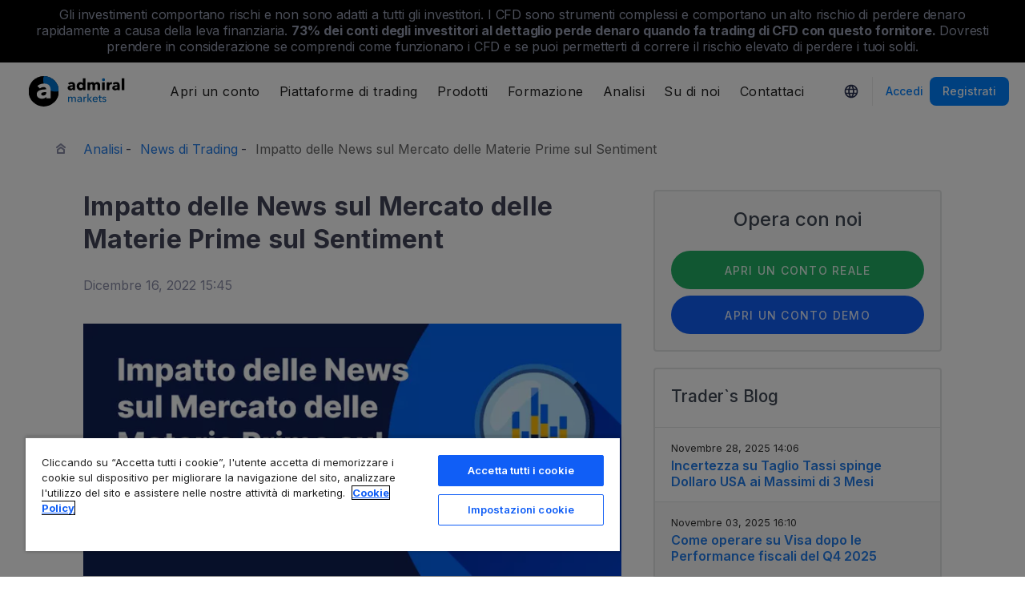

--- FILE ---
content_type: text/html; charset=UTF-8
request_url: https://admiralmarkets.com/it/analytics/traders-blog/news-materie-prime-sentiment
body_size: 20068
content:
<!DOCTYPE HTML>
<html lang="it"
      class="no-js"
      dir="">
<head>
  <!-- Default Consent Mode (strictly before GTM) -->
<script>
    window.dataLayer = window.dataLayer || [];

    function gtag() {
        dataLayer.push(arguments);
    }

    gtag('consent', 'default', {
        ad_storage: 'denied',
        analytics_storage: 'denied',
        functionality_storage: 'denied',
        security_storage: 'granted',
        ad_user_data: 'denied',
        ad_personalization: 'denied',
        wait_for_update: 500
    });
</script>

<!-- OneTrust scripts -->
<script src="https://cdn.cookielaw.org/consent/ee985002-8203-48ed-8c12-0fc7dc9c8967/OtAutoBlock.js"></script>
<script src="https://cdn.cookielaw.org/scripttemplates/otSDKStub.js" data-domain-script="ee985002-8203-48ed-8c12-0fc7dc9c8967"
        data-document-language="true"></script>
<script>
    function OptanonWrapper() {}
</script>    
  <meta http-equiv="Content-Type"
        content="text/html; charset=utf-8"/>
  <meta http-equiv="content-language"
        content="it"/>
  <meta http-equiv="X-UA-Compatible"
        content="IE=edge">
  <meta name="msvalidate.01"
        content="BC454D138B137B9B55C07A1BA12B2675"/>
  <meta name="google" value="notranslate" />

  <meta name="viewport" content="initial-scale=1.0, maximum-scale=6.0, width=device-width">
  <meta name="copyright"
        content="Copyright (c) 2026 by Admirals"/>
  <meta name="csrf-token"
        content="M0L0RMyUYDAHXfL6aDs5ueijXuBcBkMEdp4OR87r">

  <meta name="google" value="notranslate">
  <meta name="msvalidate.01"
        content="BC454D138B137B9B55C07A1BA12B2675"/>

  <meta name="insight-app-sec-validation" content="249faa12-bf98-46f0-bfe3-644ea587e00a" />

  
  
      <meta name="google-site-verification" content="7kCQakXXAfStu9haEgfxROv_buZKAgLxLB49WPoHxS0"/>
    <meta name="google-site-verification" content="Cv_RU0j8COKnbdjCzMvo0liOoQKF76h0iIE6hbIkvqI" />
    <meta name="google-site-verification" content="1DZjyvhRwvgkiws-y31WrjELt3gCT-WHlEzQhKmdz6U" />
  
  
      <meta name="yandex-verification"
          content="dcdd31f146fca422"/>
      
  <meta name="robots" content="noindex, nofollow" />
  
    

  <title>Impatto delle News sul Mercato delle Materie Prime sul Sentiment</title>
  <meta name="title"
        content="Impatto delle News sul Mercato delle Materie Prime sul Sentiment"/>

      <meta name="description" content="Esiste davvero un legame diretto tra i prezzi delle materie prime e le notizie? Quali sono le prove che gli operatori di mercato reagiscono alle notizie"/>
  
  <meta name="apple-itunes-app" content="app-id=1222861799">

  
  <meta property="fb:page_id"
        content="123439881049224"/>
  <meta property="og:title" content="Impatto delle News sul Mercato delle Materie Prime sul Sentiment" />
  <meta property="og:type" content="article" />
  <meta property="og:url" content="https://admiralmarkets.com/it/analytics/traders-blog/news-materie-prime-sentiment" />
  <meta property="og:site_name" content="Admirals" />
  <meta property="og:image" content="https://fxmedia.s3.eu-west-1.amazonaws.com/featured_images/639c81a1509fc1671201185.jpeg" />
  <meta property="og:image:width" content="800" />
  <meta property="og:image:height" content="376" />
  <meta property="og:description" content="Esiste davvero un legame diretto tra i prezzi delle materie prime e le notizie? Quali sono le prove che gli operatori di mercato reagiscono alle notizie" />
  

  
  <meta property="twitter:account_id"
        content="134782830"/>
  <meta name="twitter:site"
        content="@AdmiralsGlobal"/>
  <meta name="twitter:card" content="summary_large_image" />
  <meta name="twitter:title" content="Impatto delle News sul Mercato delle Materie Prime sul Sentiment" />
  <meta name="twitter:description" content="Esiste davvero un legame diretto tra i prezzi delle materie prime e le notizie? Quali sono le prove che gli operatori di mercato reagiscono alle notizie" />
  <meta name="twitter:image" content="https://fxmedia.s3.eu-west-1.amazonaws.com/featured_images/639c81a1509fc1671201185.jpeg" />
  

      <link rel="preload" as="image" href="https://dynamic-images.admiralmarkets.com/720x,webp/fxmedia.s3.amazonaws.com/articles/mceu_82073714611671198322862.jpg" media="(min-width: 640px)"><link rel="preload" as="image" href="https://dynamic-images.admiralmarkets.com/375x,webp/fxmedia.s3.amazonaws.com/articles/mceu_82073714611671198322862.jpg" media="(max-width: 639px)">

  <link rel="preconnect" href="https://fonts.googleapis.com">
  <link rel="preconnect" href="https://fonts.gstatic.com" crossorigin>
  <link rel="preconnect" href="https://auth.admiralmarkets.com" crossorigin>
  <link rel="preconnect" href="https://static-images.admiralmarkets.com" crossorigin>
  <link rel="preload" href="https://admiralmarkets.com/build/icons.woff2" as="font" type="font/woff2" crossorigin>
  <link rel="preload" href="https://static-images.admiralmarkets.com/build/6ed97191/components.js" as="script">
  <link rel="preload" href="https://static-images.admiralmarkets.com/build/6ed97191/common.css" as="style">
  <link rel="preload" href="https://static-images.admiralmarkets.com/build/6ed97191/components.css" as="style">

  <link rel="preload" as="style" href="https://fonts.googleapis.com/css2?family=Inter:wght@400;500;600;700;800&display=swap">

      <link rel="preload" href="https://static-images.admiralmarkets.com/build/6ed97191/breadcrumbs-default.css" as="style">
  
  
  <link rel="apple-touch-icon" sizes="180x180"
      href="https://static-images.admiralmarkets.com/data/icons/favicon/apple-touch-icon.png">
<link rel="icon" type="image/png" sizes="32x32"
      href="https://static-images.admiralmarkets.com/data/icons/favicon/favicon-32x32.png">
<link rel="icon" type="image/png" sizes="16x16"
      href="https://static-images.admiralmarkets.com/data/icons/favicon/favicon-16x16.png">
<link rel="shortcut icon" href="https://static-images.admiralmarkets.com/data/icons/favicon/favicon.ico">

<link rel="manifest"
      href="https://admiralmarkets.com/admirals.webmanifest">

<link rel="manifest"
      href="https://admiralmarkets.com/manifest.json">


      

  <link rel="canonical" href="https://admiralmarkets.com/it/analytics/traders-blog/news-materie-prime-sentiment" />

  
  <style rel="stylesheet">
    @font-face {
      font-family: 'AdmSymbols';
      font-style: normal;
      font-weight: 400;
      font-display: fallback;
      src: url("https://admiralmarkets.com/build/icons.woff2") format("woff2"), url("https://admiralmarkets.com/build/icons.woff") format("woff"), url("https://admiralmarkets.com/build/icons.ttf") format("truetype");
    }
</style>  <link rel="stylesheet" media="print" onload="this.onload=null;this.removeAttribute('media');" href="https://fonts.googleapis.com/css2?family=Inter:wght@400;500;600;700;800&display=swap">
<noscript><link rel="stylesheet" href="https://fonts.googleapis.com/css2?family=Inter:wght@400;500;600;700;800&display=swap"></noscript>
  <link rel="stylesheet" href="https://static-images.admiralmarkets.com/build/6ed97191/common.css">
  <link rel="stylesheet" href="https://static-images.admiralmarkets.com/build/6ed97191/components.css" media="print" onload="this.media='all'">

      <link rel="stylesheet" href="https://static-images.admiralmarkets.com/build/6ed97191/breadcrumbs-default.css">
  
      <link rel="stylesheet" href="https://static-images.admiralmarkets.com/build/6ed97191/articlePage.css">
    <script>var CONFIG = {"api":"https:\/\/api.admiralmarkets.com","cspec":"https:\/\/cspec-api-tr3.int.fxservice.com","basePath":"it","dashboardURL":"https:\/\/admiralmarkets.com\/dashboard","loginURL":"https:\/\/auth.admiralmarkets.com\/it","buildVersion":"202601150501","localeUrl":"https:\/\/static-images.admiralmarkets.com\/build\/6ed97191\/locale\/{locale}.json","localeMarketsUrl":"https:\/\/static-images.admiralmarkets.com\/build\/6ed97191\/locale\/{locale}.json","siteKey":null,"tr3WebinarsApiAccessToken":"963e8fa4edd66741e91ecb8c019dc1e8","markets":{"trade":"https:\/\/trade.admiralmarkets.com:8061","sellbuy":"https:\/\/trade.admiralmarkets.com:8063","ws":"wss:\/\/trade.admiralmarkets.com:8062"},"env":"prod","ssoHost":"https:\/\/auth.admiralmarkets.com"}</script>
  <script>window.APP_PUBLIC_PATH = 'https://static-images.admiralmarkets.com/build/6ed97191/';</script>

<script>(window.BOOMR_mq=window.BOOMR_mq||[]).push(["addVar",{"rua.upush":"false","rua.cpush":"false","rua.upre":"false","rua.cpre":"false","rua.uprl":"false","rua.cprl":"false","rua.cprf":"false","rua.trans":"","rua.cook":"false","rua.ims":"false","rua.ufprl":"false","rua.cfprl":"false","rua.isuxp":"false","rua.texp":"norulematch","rua.ceh":"false","rua.ueh":"false","rua.ieh.st":"0"}]);</script>
                              <script>!function(e){var n="https://s.go-mpulse.net/boomerang/";if("False"=="True")e.BOOMR_config=e.BOOMR_config||{},e.BOOMR_config.PageParams=e.BOOMR_config.PageParams||{},e.BOOMR_config.PageParams.pci=!0,n="https://s2.go-mpulse.net/boomerang/";if(window.BOOMR_API_key="AZAWJ-3V6N9-CWBQM-5YGCR-3GUWY",function(){function e(){if(!o){var e=document.createElement("script");e.id="boomr-scr-as",e.src=window.BOOMR.url,e.async=!0,i.parentNode.appendChild(e),o=!0}}function t(e){o=!0;var n,t,a,r,d=document,O=window;if(window.BOOMR.snippetMethod=e?"if":"i",t=function(e,n){var t=d.createElement("script");t.id=n||"boomr-if-as",t.src=window.BOOMR.url,BOOMR_lstart=(new Date).getTime(),e=e||d.body,e.appendChild(t)},!window.addEventListener&&window.attachEvent&&navigator.userAgent.match(/MSIE [67]\./))return window.BOOMR.snippetMethod="s",void t(i.parentNode,"boomr-async");a=document.createElement("IFRAME"),a.src="about:blank",a.title="",a.role="presentation",a.loading="eager",r=(a.frameElement||a).style,r.width=0,r.height=0,r.border=0,r.display="none",i.parentNode.appendChild(a);try{O=a.contentWindow,d=O.document.open()}catch(_){n=document.domain,a.src="javascript:var d=document.open();d.domain='"+n+"';void(0);",O=a.contentWindow,d=O.document.open()}if(n)d._boomrl=function(){this.domain=n,t()},d.write("<bo"+"dy onload='document._boomrl();'>");else if(O._boomrl=function(){t()},O.addEventListener)O.addEventListener("load",O._boomrl,!1);else if(O.attachEvent)O.attachEvent("onload",O._boomrl);d.close()}function a(e){window.BOOMR_onload=e&&e.timeStamp||(new Date).getTime()}if(!window.BOOMR||!window.BOOMR.version&&!window.BOOMR.snippetExecuted){window.BOOMR=window.BOOMR||{},window.BOOMR.snippetStart=(new Date).getTime(),window.BOOMR.snippetExecuted=!0,window.BOOMR.snippetVersion=12,window.BOOMR.url=n+"AZAWJ-3V6N9-CWBQM-5YGCR-3GUWY";var i=document.currentScript||document.getElementsByTagName("script")[0],o=!1,r=document.createElement("link");if(r.relList&&"function"==typeof r.relList.supports&&r.relList.supports("preload")&&"as"in r)window.BOOMR.snippetMethod="p",r.href=window.BOOMR.url,r.rel="preload",r.as="script",r.addEventListener("load",e),r.addEventListener("error",function(){t(!0)}),setTimeout(function(){if(!o)t(!0)},3e3),BOOMR_lstart=(new Date).getTime(),i.parentNode.appendChild(r);else t(!1);if(window.addEventListener)window.addEventListener("load",a,!1);else if(window.attachEvent)window.attachEvent("onload",a)}}(),"".length>0)if(e&&"performance"in e&&e.performance&&"function"==typeof e.performance.setResourceTimingBufferSize)e.performance.setResourceTimingBufferSize();!function(){if(BOOMR=e.BOOMR||{},BOOMR.plugins=BOOMR.plugins||{},!BOOMR.plugins.AK){var n=""=="true"?1:0,t="",a="cj2ftxqxgqvb22lim2xq-f-dc6b382a2-clientnsv4-s.akamaihd.net",i="false"=="true"?2:1,o={"ak.v":"39","ak.cp":"1420799","ak.ai":parseInt("742070",10),"ak.ol":"0","ak.cr":10,"ak.ipv":4,"ak.proto":"h2","ak.rid":"194f883c","ak.r":41992,"ak.a2":n,"ak.m":"r","ak.n":"ff","ak.bpcip":"18.116.89.0","ak.cport":38950,"ak.gh":"23.52.41.29","ak.quicv":"","ak.tlsv":"tls1.3","ak.0rtt":"","ak.0rtt.ed":"","ak.csrc":"-","ak.acc":"","ak.t":"1768449711","ak.ak":"hOBiQwZUYzCg5VSAfCLimQ==t29Nn0knwhZ5B4Iar5h4fwp/p4AfVV02vMVjknLyM5NA+lGNXqNSEfgot/09snPZwPffM7ezpURTCaCYRvWJCM1bsvxXHd6K25IZyXdJSi02Ms4YzA8olprX630kI20gXYQ8a7e3e2R1jNnMiRzZsZd/24pJYIoshkoxCUYBZ9vsATbCwz0Yi29jVDO3Gn8QmjzJJOsbuRuk4nDn1+AiiY/l3lzv+gzR0Y9rzIp+z/VPDhF5nhwhpsvOuBhKGJInakB2uQvEk0/Yyk8dkC9zIw6htlOS0ymAbA6Q8Mtz02nueXjCn9UXk+oL32SrejuhX3ff5zfdRCCFQn8e+T4gLUFKxpHGedcp8o8twNAEijAVtl1ELAVeu07K4rJ+D2aeP7CXJ2UDVpRqAuL/KxFqXDPsnllp3EQ6EYSHXIJ29F4=","ak.pv":"56","ak.dpoabenc":"","ak.tf":i};if(""!==t)o["ak.ruds"]=t;var r={i:!1,av:function(n){var t="http.initiator";if(n&&(!n[t]||"spa_hard"===n[t]))o["ak.feo"]=void 0!==e.aFeoApplied?1:0,BOOMR.addVar(o)},rv:function(){var e=["ak.bpcip","ak.cport","ak.cr","ak.csrc","ak.gh","ak.ipv","ak.m","ak.n","ak.ol","ak.proto","ak.quicv","ak.tlsv","ak.0rtt","ak.0rtt.ed","ak.r","ak.acc","ak.t","ak.tf"];BOOMR.removeVar(e)}};BOOMR.plugins.AK={akVars:o,akDNSPreFetchDomain:a,init:function(){if(!r.i){var e=BOOMR.subscribe;e("before_beacon",r.av,null,null),e("onbeacon",r.rv,null,null),r.i=!0}return this},is_complete:function(){return!0}}}}()}(window);</script></head>

<body class="layout-main  adm-container  session-guest" data-lang="it" data-oc="amuk">
  <header class="main-navigation session-guest main-navigation--rw-expand"
        data-regulator="fca">
    <div class="main-navigation__rw">
        <img alt="close" class="main-navigation__rw--expand" src="https://static-images.admiralmarkets.com/data/icons/expand_more_24px.svg"/>
<span class="folded-text">
    <b>73%</b>
    <b> dei conti retail perde denaro a causa delle negoziazioni in CFD con questo fornitore. </b>
</span>
<span class="fulltext">
    Gli investimenti comportano rischi e non sono adatti a tutti gli investitori. I CFD sono strumenti complessi e comportano un alto rischio di perdere denaro rapidamente a causa della leva finanziaria.
    <b>73%</b>
    <b>dei conti degli investitori al dettaglio perde denaro quando fa trading di CFD con questo fornitore.</b>
    Dovresti prendere in considerazione se comprendi come funzionano i CFD e se puoi permetterti di correre il rischio elevato di perdere i tuoi soldi.
</span>

    </div>
        <div class="main-navigation__root">
        <div class="main-navigation__logo">
            <a href="https://admiralmarkets.com/it" class="main-navigation__logo-link">
                <picture>
                    <source media="(min-width:545px)" srcset="https://static-images.admiralmarkets.com/data/admirals/admirals-uk.svg">
                    <img alt="Admirals" src="https://dynamic-images.admiralmarkets.com/68x,webp/static-images.admiralmarkets.com/data/admirals/admirals-small-uk.png">
                </picture>
            </a>
            <img class="main-navigation__close" alt="Close"
                 src="https://static-images.admiralmarkets.com/data/icons/close_24px.svg"/>
        </div>
        <nav class="main-navigation__menu">
            <span class="main-navigation__burger"><img alt="Open menu"
                                                       src="https://static-images.admiralmarkets.com/data/icons/menu_24px.svg"/>Menu</span>
            <ul class="main-navigation__menu-bar" role="menubar">
                <li class="main-navigation__search">
                    <form class="main-navigation__search-form">
                        <img class="main-navigation__search-icon" alt="Search"
                             src="https://static-images.admiralmarkets.com/data/icons/search_20px.svg"/>
                        <input type="text" title="Search" id="field_menu_search" class="main-navigation__search--input"
                               placeholder="Inserisci qui la tua ricerca, ad esempio: Inizia a fare trading">
                        <img class="main-navigation__search-close-icon" alt="Search"
                             src="https://static-images.admiralmarkets.com/data/icons/close_24px.svg"/>
                        <input type="submit" id="field_menu_submit">
                    </form>
                    <div class="st-search-container main-navigation__search--container"></div>
                </li>
                                    <li data-menu-id="open-account"
                        class="main-navigation__menu-section  ">
                                                    <div class="main-navigation__menu-item main-navigation__menu-title  main-navigation__menu-title-with-child ">
                                                                    Apri un conto
                                                            </div>
                                                                                                        <div class="main-navigation__menu-popup "
                                 role="menu" data-menu-item="open-account">
                                                                
                                                                                                        <div class="main-navigation__menu-column-named">
                                                                                    <div class="main-navigation__menu-column-title">Conti</div>
                                                                                <ul class="main-navigation__menu-column">
                                                                                                                                                                                            <li role="none">
                                                        <a class="main-navigation__menu-item main-navigation__menu-link  "
                                                           role="menuitem" title=""
                                                                                                                      href="https://admiralmarkets.com/it/start-trading">Conto di trading</a>
                                                    </li>
                                                                                                                                                                                                <li role="none">
                                                        <a class="main-navigation__menu-item main-navigation__menu-link  "
                                                           role="menuitem" title=""
                                                                                                                      href="https://admiralmarkets.com/it/start-trading/admiral-invest-stocks-and-etfs">Conto Investimenti</a>
                                                    </li>
                                                                                                                                                                                                <li role="none">
                                                        <a class="main-navigation__menu-item main-navigation__menu-link  "
                                                           role="menuitem" title=""
                                                                                                                      href="https://admiralmarkets.com/it/start-trading/islamic-account">Conto islamico</a>
                                                    </li>
                                                                                                                                                                                                <li role="none">
                                                        <a class="main-navigation__menu-item main-navigation__menu-link  "
                                                           role="menuitem" title=""
                                                                                                                      href="https://admiralmarkets.com/it/start-trading/forex-demo">Conto demo</a>
                                                    </li>
                                                                                                                                                                                                <li role="none">
                                                        <a class="main-navigation__menu-item main-navigation__menu-link  "
                                                           role="menuitem" title="Scegli un conto che fa per te e inizia subito ad operare."
                                                                                                                      href="https://admiralmarkets.com/it/start-trading/account-types">Tipi di conto</a>
                                                    </li>
                                                                                                                                    </ul>
                                    </div>
                                                                                                        <div class="main-navigation__menu-column-named">
                                                                                    <div class="main-navigation__menu-column-title">Condizioni</div>
                                                                                <ul class="main-navigation__menu-column">
                                                                                                                                                                                            <li role="none">
                                                        <a class="main-navigation__menu-item main-navigation__menu-link  "
                                                           role="menuitem" title="Conosci le nostre pratiche aziendali, le procedure e i documenti per l`apertura dei conti."
                                                                                                                      href="https://admiralmarkets.com/it/start-trading/documents">Documenti e policies</a>
                                                    </li>
                                                                                                                                                                                                <li role="none">
                                                        <a class="main-navigation__menu-item main-navigation__menu-link  "
                                                           role="menuitem" title="Scopri come depositare o prelevare fondi dal tuo conto di trading."
                                                                                                                      href="https://admiralmarkets.com/it/start-trading/deposits-and-withdrawals">Depositi e prelievi</a>
                                                    </li>
                                                                                                                                                                                                <li role="none">
                                                        <div class="main-navigation__menu-column-title">Finanza personale</div>
                                                    </li>
                                                                                                                                                                                                <li role="none">
                                                        <a class="main-navigation__menu-item main-navigation__menu-link  "
                                                           role="menuitem" title=""
                                                                                                                      href="https://admiralmarkets.com/it/products/portafoglio-admirals">Portafoglio Admiral Markets</a>
                                                    </li>
                                                                                                                                    </ul>
                                    </div>
                                                            </div>
                                            </li>
                                    <li data-menu-id="platforms"
                        class="main-navigation__menu-section  ">
                                                    <div class="main-navigation__menu-item main-navigation__menu-title  main-navigation__menu-title-with-child ">
                                                                    <a href="https://admiralmarkets.com/it/trading-platforms">Piattaforme di trading</a>
                                                            </div>
                                                                                                        <div class="main-navigation__menu-popup main-navigation__menu-popup--with-title"
                                 role="menu" data-menu-item="platforms">
                                                                                                    <a class="main-navigation__menu-item main-navigation__menu-link main-navigation__menu-link--full-width"
                                       role="menuitem" title="Piattaforme di trading &amp; strumenti di trading"
                                                                              href="https://admiralmarkets.com/it/trading-platforms">Piattaforme di trading &amp; strumenti di trading</a>
                                
                                                                                                        <div class="main-navigation__menu-column-named">
                                                                                    <div class="main-navigation__menu-column-title">Web</div>
                                                                                <ul class="main-navigation__menu-column">
                                                                                                                                                                                            <li role="none">
                                                        <a class="main-navigation__menu-item main-navigation__menu-link  "
                                                           role="menuitem" title="Piattaforma Admiral Markets"
                                                                                                                      href="https://admiralmarkets.com/it/platforms/native-platform">Piattaforma Admiral Markets</a>
                                                    </li>
                                                                                                                                                                                                <li role="none">
                                                        <a class="main-navigation__menu-item main-navigation__menu-link  "
                                                           role="menuitem" title="Opera in Forex e CFD nel tuo browser, senza scaricare nessuna piattaforma. Compatibile con MetaTrader 4 e 5."
                                                                                                                      href="https://admiralmarkets.com/it/trading-platforms/webtrader">MetaTrader WebTrader</a>
                                                    </li>
                                                                                                                                                                                                <li role="none">
                                                        <div class="main-navigation__menu-column-title">Disp. Mobile</div>
                                                    </li>
                                                                                                                                                                                                <li role="none">
                                                        <a class="main-navigation__menu-item main-navigation__menu-link  "
                                                           role="menuitem" title="landing::AdmiralMarketsTradingAppLandingPage.am-mobile-trading-app-lp-title-description"
                                                                                                                      href="https://admiralmarkets.com/it/start-trading/app-trading">Admiral Markets Mobile App</a>
                                                    </li>
                                                                                                                                                                                                <li role="none">
                                                        <div class="main-navigation__menu-column-title">Strumenti</div>
                                                    </li>
                                                                                                                                                                                                <li role="none">
                                                        <a class="main-navigation__menu-item main-navigation__menu-link  "
                                                           role="menuitem" title="Scarica MT4 Supreme Edition - un`intuitiva piattaforma per il trading in Forex e CFD. Scopri di più sul nostro plugin e le sue caratteristiche innovative."
                                                                                                                      href="https://admiralmarkets.com/it/trading-platforms/metatrader-se">MetaTrader Supreme Edition</a>
                                                    </li>
                                                                                                                                                                                                <li role="none">
                                                        <a class="main-navigation__menu-item main-navigation__menu-link  "
                                                           role="menuitem" title="StereoTrader è un componente aggiuntivo per la vostra piattaforma MetaTrader 4 e MetaTrader 5 per migliorare il trading dei mercati Forex e dei CFD."
                                                                                                                      href="https://admiralmarkets.com/it/trading-platforms/stereotrader">StereoTrader</a>
                                                    </li>
                                                                                                                                                                                                <li role="none">
                                                        <a class="main-navigation__menu-item main-navigation__menu-link  "
                                                           role="menuitem" title="Virtual Private Server"
                                                                                                                      href="https://admiralmarkets.com/it/trading-platforms/forex-vps">Virtual Private Server</a>
                                                    </li>
                                                                                                                                                                                                <li role="none">
                                                        <a class="main-navigation__menu-item main-navigation__menu-link  "
                                                           role="menuitem" title="Parallels per MAC"
                                                                                                                      href="https://admiralmarkets.com/it/trading-platforms/metatrader-prieks-mac">Parallels per MAC</a>
                                                    </li>
                                                                                                                                    </ul>
                                    </div>
                                                                                                        <div class="main-navigation__menu-column-named">
                                                                                    <div class="main-navigation__menu-column-title">Desktop</div>
                                                                                <ul class="main-navigation__menu-column">
                                                                                                                                                                                            <li role="none">
                                                        <a class="main-navigation__menu-item main-navigation__menu-link  "
                                                           role="menuitem" title="Scarica MetaTrader 4, la piattaforma più potente e facile da usare per il Trading in Forex &amp; CFD."
                                                                                                                      href="https://admiralmarkets.com/it/trading-platforms/metatrader-4">MetaTrader 4</a>
                                                    </li>
                                                                                                                                                                                                <li role="none">
                                                        <a class="main-navigation__menu-item main-navigation__menu-link  "
                                                           role="menuitem" title="Scarica MetaTrader 5, la nuova e migliorata piattaforma per il trading di Forex e CFD."
                                                                                                                      href="https://admiralmarkets.com/it/trading-platforms/metatrader-5">MetaTrader 5</a>
                                                    </li>
                                                                                                                                    </ul>
                                    </div>
                                                            </div>
                                            </li>
                                    <li data-menu-id="products"
                        class="main-navigation__menu-section  ">
                                                    <div class="main-navigation__menu-item main-navigation__menu-title  main-navigation__menu-title-with-child ">
                                                                    <a href="https://admiralmarkets.com/it/products">Prodotti</a>
                                                            </div>
                                                                                                        <div class="main-navigation__menu-popup main-navigation__menu-popup--with-title"
                                 role="menu" data-menu-item="products">
                                                                                                    <a class="main-navigation__menu-item main-navigation__menu-link main-navigation__menu-link--full-width"
                                       role="menuitem" title="Mercati &amp; prodotti"
                                                                              href="https://admiralmarkets.com/it/products">Mercati &amp; prodotti</a>
                                
                                                                                                        <div class="main-navigation__menu-column-named">
                                                                                    <div class="main-navigation__menu-column-title">Categoria</div>
                                                                                <ul class="main-navigation__menu-column">
                                                                                                                                                                                            <li role="none">
                                                        <a class="main-navigation__menu-item main-navigation__menu-link  "
                                                           role="menuitem" title=""
                                                                                                                      href="https://admiralmarkets.com/it/products/forex">Forex</a>
                                                    </li>
                                                                                                                                                                                                <li role="none">
                                                        <a class="main-navigation__menu-item main-navigation__menu-link  "
                                                           role="menuitem" title=""
                                                                                                                      href="https://admiralmarkets.com/it/products/commodities">Materie prime</a>
                                                    </li>
                                                                                                                                                                                                <li role="none">
                                                        <a class="main-navigation__menu-item main-navigation__menu-link  "
                                                           role="menuitem" title=""
                                                                                                                      href="https://admiralmarkets.com/it/products/indices">Indici</a>
                                                    </li>
                                                                                                                                                                                                <li role="none">
                                                        <a class="main-navigation__menu-item main-navigation__menu-link  "
                                                           role="menuitem" title=""
                                                                                                                      href="https://admiralmarkets.com/it/products/shares-cfd">Azioni</a>
                                                    </li>
                                                                                                                                                                                                <li role="none">
                                                        <a class="main-navigation__menu-item main-navigation__menu-link  "
                                                           role="menuitem" title=""
                                                                                                                      href="https://admiralmarkets.com/it/products/etfs">ETF</a>
                                                    </li>
                                                                                                                                    </ul>
                                    </div>
                                                                                                        <div class="main-navigation__menu-column-named">
                                                                                    <div class="main-navigation__menu-column-title">Condizioni</div>
                                                                                <ul class="main-navigation__menu-column">
                                                                                                                                                                                            <li role="none">
                                                        <a class="main-navigation__menu-item main-navigation__menu-link  "
                                                           role="menuitem" title=""
                                                                                                                      href="https://admiralmarkets.com/it/start-trading/margin-requirements">Requisiti di margine</a>
                                                    </li>
                                                                                                                                                                                                <li role="none">
                                                        <a class="main-navigation__menu-item main-navigation__menu-link  "
                                                           role="menuitem" title=""
                                                            rel="nofollow"                                                            href="https://admiralmarkets.com/it/start-trading/contract-specifications">Specifiche del contratto</a>
                                                    </li>
                                                                                                                                                                                                <li role="none">
                                                        <div class="main-navigation__menu-column-title">Caratteristiche</div>
                                                    </li>
                                                                                                                                                                                                <li role="none">
                                                        <a class="main-navigation__menu-item main-navigation__menu-link  "
                                                           role="menuitem" title="Azioni frazionate | Admiral Markets"
                                                                                                                      href="https://admiralmarkets.com/it/start-trading/fractional-shares">L`investimento frazionato</a>
                                                    </li>
                                                                                                                                    </ul>
                                    </div>
                                                            </div>
                                            </li>
                                    <li data-menu-id="education"
                        class="main-navigation__menu-section  main-navigation__menu-section--hide  ">
                                                    <div class="main-navigation__menu-item main-navigation__menu-title  main-navigation__menu-title-with-child ">
                                                                    <a href="https://admiralmarkets.com/it/education">Formazione</a>
                                                            </div>
                                                                                                        <div class="main-navigation__menu-popup "
                                 role="menu" data-menu-item="education">
                                                                    <ul class="main-navigation__menu-column">
                                                                                    <li role="none">
                                                <a class="main-navigation__menu-item main-navigation__menu-link"
                                                   role="menuitem" title="La nostra accademia"
                                                                                                      href="https://admiralmarkets.com/it/education">La nostra accademia</a>
                                            </li>
                                                                                                                            <li role="none">
                                                <a class="main-navigation__menu-item main-navigation__menu-link  "
                                                   role="menuitem" title="Sintonizzati e guarda esperti trattare argomenti relativi al trading. Impara le basi e ricevi aggiornamenti settimanali."
                                                                                                      href="https://admiralmarkets.com/it/education/webinars">Webinar</a></li>
                                                                                    <li role="none">
                                                <a class="main-navigation__menu-item main-navigation__menu-link  "
                                                   role="menuitem" title="Dalle basi del Forex w CFD ad argomenti d`avanguardia sul trading, questa sezione ti offre spunti utilissimi per la tua operatività."
                                                                                                      href="https://admiralmarkets.com/it/education/articles">Articoli &amp; tutorials</a></li>
                                                                                    <li role="none">
                                                <a rel="nofollow noopener" class="main-navigation__menu-item main-navigation__menu-link  main-navigation__menu-item--external  "
                                                   role="menuitem" title="Video di trading"
                                                                                                      href="https://www.youtube.com/@admiralmarketsuk">Video di trading</a></li>
                                                                                    <li role="none">
                                                <a class="main-navigation__menu-item main-navigation__menu-link  "
                                                   role="menuitem" title="La gestione del rischio (risk management) può evitare grandi perdite nel trading in Forex e CFD. Apprendi le migliori tattiche di gestione del rischio, per operare con successo nel mercato."
                                                                                                      href="https://admiralmarkets.com/it/education/risk-management">Gestione Del Rischio</a></li>
                                                                            </ul>
                                                                
                                                            </div>
                                            </li>
                                    <li data-menu-id="analytics"
                        class="main-navigation__menu-section  main-navigation__menu-section--hide  ">
                                                    <div class="main-navigation__menu-item main-navigation__menu-title  main-navigation__menu-title-with-child ">
                                                                    <a href="https://admiralmarkets.com/it/analytics">Analisi</a>
                                                            </div>
                                                                                                        <div class="main-navigation__menu-popup "
                                 role="menu" data-menu-item="analytics">
                                                                    <ul class="main-navigation__menu-column">
                                                                                    <li role="none">
                                                <a class="main-navigation__menu-item main-navigation__menu-link"
                                                   role="menuitem" title="Analisi &amp; strumenti"
                                                                                                      href="https://admiralmarkets.com/it/analytics">Analisi &amp; strumenti</a>
                                            </li>
                                                                                                                            <li role="none">
                                                <a class="main-navigation__menu-item main-navigation__menu-link  "
                                                   role="menuitem" title=""
                                                                                                      href="https://admiralmarkets.com/it/stocks/all">Macroscopio</a></li>
                                                                                    <li role="none">
                                                <a class="main-navigation__menu-item main-navigation__menu-link  "
                                                   role="menuitem" title="Il portale di trading finanziario che comprende le notizie di mercato, l`analisi tecnica, il calendario economico e gli indicatori di sentiment globale. Insieme in una Analisi Premium."
                                                                                                      href="https://admiralmarkets.com/it/analytics/premium-analytics">Analisi Premium</a></li>
                                                                                    <li role="none">
                                                <a class="main-navigation__menu-item main-navigation__menu-link  "
                                                   role="menuitem" title="Segui il nostro blog per avere gli ultimissimi aggiornamenti di mercato da operatori professionali."
                                                                                                      href="https://admiralmarkets.com/it/analytics/traders-blog">News di Trading</a></li>
                                                                                    <li role="none">
                                                <a class="main-navigation__menu-item main-navigation__menu-link  "
                                                   role="menuitem" title="Calcola il margine, il profitto o la perdita e confronta i risultati delle tue operazioni in Forex &amp; CFD prima di operare."
                                                                                                      href="https://admiralmarkets.com/it/start-trading/trading-calculator">Calcolatrice di Trading</a></li>
                                                                                    <li role="none">
                                                <a class="main-navigation__menu-item main-navigation__menu-link  "
                                                   role="menuitem" title="Terminale di Ricerca Admiral Markets: approfondimenti integrati e analisi in tempo reale per gli utenti MT4/MT5. Prendi decisioni di trading più intelligenti."
                                                                                                      href="https://admiralmarkets.com/it/analytics/research-terminal">Terminale di Ricerca</a></li>
                                                                            </ul>
                                                                    <ul class="main-navigation__menu-column">
                                                                                                                            <li role="none">
                                                <a class="main-navigation__menu-item main-navigation__menu-link  "
                                                   role="menuitem" title="Uno strumento che aiuta i Trader ad essere informati sulle notizie finanziarie più importanti che possono influenzare l`economia e il movimento dei prezzi."
                                                                                                      href="https://admiralmarkets.com/it/analytics/forex-calendar">Calendario Forex</a></li>
                                                                                    <li role="none">
                                                <a class="main-navigation__menu-item main-navigation__menu-link  "
                                                   role="menuitem" title="Scopri i top movers giornalieri. I grandi movimenti sul mercato attirano sempre l`interesse della comunità di trading."
                                                                                                      href="https://admiralmarkets.com/it/analytics/market-heat-map">Market Heat Map</a></li>
                                                                                    <li role="none">
                                                <a class="main-navigation__menu-item main-navigation__menu-link  "
                                                   role="menuitem" title="Questi widget ti aiutano a vedere le correlazioni tra posizioni long e short tenute da altri traders."
                                                                                                      href="https://admiralmarkets.com/it/analytics/market-sentiment">Sentiment di mercato</a></li>
                                                                            </ul>
                                                                
                                                            </div>
                                            </li>
                                    <li data-menu-id="about-admirals"
                        class="main-navigation__menu-section  main-navigation__menu-section--hide  ">
                                                    <div class="main-navigation__menu-item main-navigation__menu-title  main-navigation__menu-title-with-child ">
                                                                    <a href="https://admiralmarkets.com/it/about-us">Su di noi</a>
                                                            </div>
                                                                                                        <div class="main-navigation__menu-popup "
                                 role="menu" data-menu-item="about-admirals">
                                                                    <ul class="main-navigation__menu-column">
                                                                                    <li role="none">
                                                <a class="main-navigation__menu-item main-navigation__menu-link"
                                                   role="menuitem" title="Chi siamo"
                                                                                                      href="https://admiralmarkets.com/it/about-us">Chi siamo</a>
                                            </li>
                                                                                                                            <li role="none">
                                                <a class="main-navigation__menu-item main-navigation__menu-link  "
                                                   role="menuitem" title="Ti presentiamo la nostra squadra di analisti ed esperti di mercato. Realizzano analisi di mercato, webinar e podcast frequenti, così da tenerti sempre al corrente degli ultimi sviluppi"
                                                                                                      href="https://admiralmarkets.com/it/about-us/leadership-and-experts">Manager ed Esperti</a></li>
                                                                                    <li role="none">
                                                <a class="main-navigation__menu-item main-navigation__menu-link  "
                                                   role="menuitem" title="Forniamo ai nostri clienti un elevato livello di fiducia finanziaria e di protezione degli investimenti."
                                                                                                      href="https://admiralmarkets.com/it/about-us/financial-security">Sicurezza Finanziaria</a></li>
                                                                                    <li role="none">
                                                <a class="main-navigation__menu-item main-navigation__menu-link  "
                                                   role="menuitem" title="Questa pagina ti guiderà attraverso tutti i passaggi necessari per mantenere il tuo account al sicuro ed evitare frodi e truffe diverse - da verifica in due passaggi e altro ancora"
                                                                                                      href="https://admiralmarkets.com/it/about-us/scam-warning">Proteggi il tuo conto di trading</a></li>
                                                                                    <li role="none">
                                                <a rel="nofollow noopener" class="main-navigation__menu-item main-navigation__menu-link  main-navigation__menu-item--external  "
                                                   role="menuitem" title="Siamo sempre alla ricerca di nuovi talenti per il nostro team internazionale."
                                                                                                      href="https://apply.workable.com/admirals/">Lavora con Noi</a></li>
                                                                                    <li role="none">
                                                <a rel="nofollow noopener" class="main-navigation__menu-item main-navigation__menu-link  main-navigation__menu-item--external  "
                                                   role="menuitem" title=""
                                                                                                      href="https://admiralmarketsuk.freshdesk.com/en/support/solutions">Centro assistenza</a></li>
                                                                                    <li role="none">
                                                <a class="main-navigation__menu-item main-navigation__menu-link  main-navigation__hidden-desktop"
                                                   role="menuitem" title=""
                                                                                                      href="https://admiralmarkets.com/it/about-us/news">Notizie della Società</a></li>
                                                                            </ul>
                                                                
                                                            </div>
                                            </li>
                                    <li data-menu-id="contact-us"
                        class="main-navigation__menu-section  ">
                                                    <div class="main-navigation__menu-item main-navigation__menu-title ">
                                                                    <a href="https://admiralmarkets.com/it/about-us/contact-us">Contattaci</a>
                                                            </div>
                                                                    </li>
                                    <li data-menu-id="partnership"
                        class="main-navigation__menu-section  main-navigation__hidden-desktop">
                                                    <a rel="nofollow noopener" class="main-navigation__menu-section-link"
                               href="https://partnership.admiralmarkets.com">Collabora con noi</a>
                                                                    </li>
                                                <li class="main-navigation__menu-section main-navigation__menu-section--more">
                    <div class="main-navigation__menu-item main-navigation__menu-title">
                        Altro</div>
                    <div class="main-navigation__menu-popup" role="menu">
                        <div class="main-navigation__menu-inner">
                            <div class="main-navigation__menu-hidden-sections">
                                                                                                                                                                                                                                                                                                                        <div class="main-navigation__menu-item main-navigation__menu-link"
                                             data-menu-id-more="education">Formazione</div>
                                                                                                                                                <div class="main-navigation__menu-item main-navigation__menu-link"
                                             data-menu-id-more="analytics">Analisi</div>
                                                                                                                                                <div class="main-navigation__menu-item main-navigation__menu-link"
                                             data-menu-id-more="about-admirals">Su di noi</div>
                                                                                                                                                                                                                                        </div>
                                                                                                                                                                                                                                                                                    <div class="main-navigation__menu-sublist"
                                         data-menu-item-more="education">
                                                                                    <ul class="main-navigation__menu-column">
                                                                                                    <li role="none">
                                                        <a class="main-navigation__menu-item main-navigation__menu-link"
                                                           role="menuitem"
                                                           title="La nostra accademia"
                                                           href="https://admiralmarkets.com/it/education">La nostra accademia</a>
                                                    </li>
                                                                                                                                                    <li role="none">
                                                        <a class="main-navigation__menu-item main-navigation__menu-link"
                                                           role="menuitem" title="Sintonizzati e guarda esperti trattare argomenti relativi al trading. Impara le basi e ricevi aggiornamenti settimanali."
                                                           href="https://admiralmarkets.com/it/education/webinars">Webinar</a>
                                                    </li>
                                                                                                    <li role="none">
                                                        <a class="main-navigation__menu-item main-navigation__menu-link"
                                                           role="menuitem" title="Dalle basi del Forex w CFD ad argomenti d`avanguardia sul trading, questa sezione ti offre spunti utilissimi per la tua operatività."
                                                           href="https://admiralmarkets.com/it/education/articles">Articoli &amp; tutorials</a>
                                                    </li>
                                                                                                    <li role="none">
                                                        <a rel="nofollow noopener" class="main-navigation__menu-item main-navigation__menu-link"
                                                           role="menuitem" title="Video di trading"
                                                           href="https://www.youtube.com/@admiralmarketsuk">Video di trading</a>
                                                    </li>
                                                                                                    <li role="none">
                                                        <a class="main-navigation__menu-item main-navigation__menu-link"
                                                           role="menuitem" title="La gestione del rischio (risk management) può evitare grandi perdite nel trading in Forex e CFD. Apprendi le migliori tattiche di gestione del rischio, per operare con successo nel mercato."
                                                           href="https://admiralmarkets.com/it/education/risk-management">Gestione Del Rischio</a>
                                                    </li>
                                                                                            </ul>
                                                                            </div>
                                                                                                                                <div class="main-navigation__menu-sublist"
                                         data-menu-item-more="analytics">
                                                                                    <ul class="main-navigation__menu-column">
                                                                                                    <li role="none">
                                                        <a class="main-navigation__menu-item main-navigation__menu-link"
                                                           role="menuitem"
                                                           title="Analisi &amp; strumenti"
                                                           href="https://admiralmarkets.com/it/analytics">Analisi &amp; strumenti</a>
                                                    </li>
                                                                                                                                                    <li role="none">
                                                        <a class="main-navigation__menu-item main-navigation__menu-link"
                                                           role="menuitem" title=""
                                                           href="https://admiralmarkets.com/it/stocks/all">Macroscopio</a>
                                                    </li>
                                                                                                    <li role="none">
                                                        <a class="main-navigation__menu-item main-navigation__menu-link"
                                                           role="menuitem" title="Il portale di trading finanziario che comprende le notizie di mercato, l`analisi tecnica, il calendario economico e gli indicatori di sentiment globale. Insieme in una Analisi Premium."
                                                           href="https://admiralmarkets.com/it/analytics/premium-analytics">Analisi Premium</a>
                                                    </li>
                                                                                                    <li role="none">
                                                        <a class="main-navigation__menu-item main-navigation__menu-link"
                                                           role="menuitem" title="Segui il nostro blog per avere gli ultimissimi aggiornamenti di mercato da operatori professionali."
                                                           href="https://admiralmarkets.com/it/analytics/traders-blog">News di Trading</a>
                                                    </li>
                                                                                                    <li role="none">
                                                        <a class="main-navigation__menu-item main-navigation__menu-link"
                                                           role="menuitem" title="Calcola il margine, il profitto o la perdita e confronta i risultati delle tue operazioni in Forex &amp; CFD prima di operare."
                                                           href="https://admiralmarkets.com/it/start-trading/trading-calculator">Calcolatrice di Trading</a>
                                                    </li>
                                                                                                    <li role="none">
                                                        <a class="main-navigation__menu-item main-navigation__menu-link"
                                                           role="menuitem" title="Terminale di Ricerca Admiral Markets: approfondimenti integrati e analisi in tempo reale per gli utenti MT4/MT5. Prendi decisioni di trading più intelligenti."
                                                           href="https://admiralmarkets.com/it/analytics/research-terminal">Terminale di Ricerca</a>
                                                    </li>
                                                                                            </ul>
                                                                                    <ul class="main-navigation__menu-column">
                                                                                                                                                    <li role="none">
                                                        <a class="main-navigation__menu-item main-navigation__menu-link"
                                                           role="menuitem" title="Uno strumento che aiuta i Trader ad essere informati sulle notizie finanziarie più importanti che possono influenzare l`economia e il movimento dei prezzi."
                                                           href="https://admiralmarkets.com/it/analytics/forex-calendar">Calendario Forex</a>
                                                    </li>
                                                                                                    <li role="none">
                                                        <a class="main-navigation__menu-item main-navigation__menu-link"
                                                           role="menuitem" title="Scopri i top movers giornalieri. I grandi movimenti sul mercato attirano sempre l`interesse della comunità di trading."
                                                           href="https://admiralmarkets.com/it/analytics/market-heat-map">Market Heat Map</a>
                                                    </li>
                                                                                                    <li role="none">
                                                        <a class="main-navigation__menu-item main-navigation__menu-link"
                                                           role="menuitem" title="Questi widget ti aiutano a vedere le correlazioni tra posizioni long e short tenute da altri traders."
                                                           href="https://admiralmarkets.com/it/analytics/market-sentiment">Sentiment di mercato</a>
                                                    </li>
                                                                                            </ul>
                                                                            </div>
                                                                                                                                <div class="main-navigation__menu-sublist"
                                         data-menu-item-more="about-admirals">
                                                                                    <ul class="main-navigation__menu-column">
                                                                                                    <li role="none">
                                                        <a class="main-navigation__menu-item main-navigation__menu-link"
                                                           role="menuitem"
                                                           title="Chi siamo"
                                                           href="https://admiralmarkets.com/it/about-us">Chi siamo</a>
                                                    </li>
                                                                                                                                                    <li role="none">
                                                        <a class="main-navigation__menu-item main-navigation__menu-link"
                                                           role="menuitem" title="Ti presentiamo la nostra squadra di analisti ed esperti di mercato. Realizzano analisi di mercato, webinar e podcast frequenti, così da tenerti sempre al corrente degli ultimi sviluppi"
                                                           href="https://admiralmarkets.com/it/about-us/leadership-and-experts">Manager ed Esperti</a>
                                                    </li>
                                                                                                    <li role="none">
                                                        <a class="main-navigation__menu-item main-navigation__menu-link"
                                                           role="menuitem" title="Forniamo ai nostri clienti un elevato livello di fiducia finanziaria e di protezione degli investimenti."
                                                           href="https://admiralmarkets.com/it/about-us/financial-security">Sicurezza Finanziaria</a>
                                                    </li>
                                                                                                    <li role="none">
                                                        <a class="main-navigation__menu-item main-navigation__menu-link"
                                                           role="menuitem" title="Questa pagina ti guiderà attraverso tutti i passaggi necessari per mantenere il tuo account al sicuro ed evitare frodi e truffe diverse - da verifica in due passaggi e altro ancora"
                                                           href="https://admiralmarkets.com/it/about-us/scam-warning">Proteggi il tuo conto di trading</a>
                                                    </li>
                                                                                                    <li role="none">
                                                        <a rel="nofollow noopener" class="main-navigation__menu-item main-navigation__menu-link"
                                                           role="menuitem" title="Siamo sempre alla ricerca di nuovi talenti per il nostro team internazionale."
                                                           href="https://apply.workable.com/admirals/">Lavora con Noi</a>
                                                    </li>
                                                                                                    <li role="none">
                                                        <a rel="nofollow noopener" class="main-navigation__menu-item main-navigation__menu-link"
                                                           role="menuitem" title=""
                                                           href="https://admiralmarketsuk.freshdesk.com/en/support/solutions">Centro assistenza</a>
                                                    </li>
                                                                                                    <li role="none">
                                                        <a class="main-navigation__menu-item main-navigation__menu-link"
                                                           role="menuitem" title=""
                                                           href="https://admiralmarkets.com/it/about-us/news">Notizie della Società</a>
                                                    </li>
                                                                                            </ul>
                                                                            </div>
                                                                                                                                                                                                            </div>
                    </div>
                            </ul>
        </nav>
        <div class="main-navigation__bar">
            
                            <div class="language-switcher">
    <div class="language-switcher__button">
        <img src="https://static-images.admiralmarkets.com/data/icons/language_20px.svg"
             alt="Change language"/><span class="language-switcher__selected">Italiano</span>
    </div>
    <div class="language-switcher__fade"></div>
    <div class="language-switcher__popup">
        <div class="language-switcher__body">
                            <ul class="language-switcher__column">
                                            <li class="language-switcher__item">
                            <a class="language-switcher__link" href="https://admiralmarkets.com/analytics/traders-blog">
                                <span class="language-switcher__vert"></span>
                                <span class="language-switcher__language">English (International)</span>
                                                            </a>
                        </li>
                                            <li class="language-switcher__item">
                            <a class="language-switcher__link" href="https://admiralmarkets.com/de/analysen/traders-blog">
                                <span class="language-switcher__vert"></span>
                                <span class="language-switcher__language">Deutsch</span>
                                                            </a>
                        </li>
                                            <li class="language-switcher__item">
                            <a class="language-switcher__link" href="https://admiralmarkets.com/fr/analyses/actualite-marches">
                                <span class="language-switcher__vert"></span>
                                <span class="language-switcher__language">Français</span>
                                                            </a>
                        </li>
                                            <li class="language-switcher__item">
                            <a class="language-switcher__link" href="https://admiralmarkets.com/nl/analyse/traders-blog-opinie">
                                <span class="language-switcher__vert"></span>
                                <span class="language-switcher__language">Nederlands</span>
                                                            </a>
                        </li>
                                            <li class="language-switcher__item">
                            <a class="language-switcher__link" href="https://admiralmarkets.com/it/analytics/traders-blog">
                                <span class="language-switcher__vert"></span>
                                <span class="language-switcher__language">Italiano</span>
                                                                    <svg xmlns="http://www.w3.org/2000/svg" width="24" height="24" fill="none">
                                        <path fill="CurrentColor" fill-rule="evenodd"
                                              d="M20.373 6.133a1.2 1.2 0 0 1 .038 1.696l-10.044 10.5a1.2 1.2 0 0 1-1.716.02L3.613 13.31a1.2 1.2 0 1 1 1.697-1.697l4.17 4.17 9.196-9.613a1.2 1.2 0 0 1 1.697-.037Z"
                                              clip-rule="evenodd"/>
                                    </svg>
                                                            </a>
                        </li>
                                            <li class="language-switcher__item">
                            <a class="language-switcher__link" href="https://admiralmarkets.com/ro/analytics/traders-blog">
                                <span class="language-switcher__vert"></span>
                                <span class="language-switcher__language">Română</span>
                                                            </a>
                        </li>
                                    </ul>
                            <ul class="language-switcher__column">
                                            <li class="language-switcher__item">
                            <a class="language-switcher__link" href="https://admiralmarkets.com/es/analytics/traders-blog">
                                <span class="language-switcher__vert"></span>
                                <span class="language-switcher__language">Español</span>
                                                            </a>
                        </li>
                                            <li class="language-switcher__item">
                            <a class="language-switcher__link" href="https://admiralmarkets.com/latam/analytics/traders-blog">
                                <span class="language-switcher__vert"></span>
                                <span class="language-switcher__language">Español (Latinoamérica)</span>
                                                            </a>
                        </li>
                                            <li class="language-switcher__item">
                            <a class="language-switcher__link" href="https://admiralmarkets.com/pt/analytics/traders-blog">
                                <span class="language-switcher__vert"></span>
                                <span class="language-switcher__language">Português</span>
                                                            </a>
                        </li>
                                            <li class="language-switcher__item">
                            <a class="language-switcher__link" href="https://admiralmarkets.com/lv/analytics/traders-blog">
                                <span class="language-switcher__vert"></span>
                                <span class="language-switcher__language">Latviešu</span>
                                                            </a>
                        </li>
                                            <li class="language-switcher__item">
                            <a class="language-switcher__link" href="https://admiralmarkets.com/lt/analytics/traders-blog">
                                <span class="language-switcher__vert"></span>
                                <span class="language-switcher__language">Lietuviškas</span>
                                                            </a>
                        </li>
                                            <li class="language-switcher__item">
                            <a class="language-switcher__link" href="https://admiralmarkets.com/ee/analytics/traders-blog">
                                <span class="language-switcher__vert"></span>
                                <span class="language-switcher__language">Eesti</span>
                                                            </a>
                        </li>
                                    </ul>
                            <ul class="language-switcher__column">
                                            <li class="language-switcher__item">
                            <a class="language-switcher__link" href="https://admiralmarkets.com/ru/analytics/traders-blog">
                                <span class="language-switcher__vert"></span>
                                <span class="language-switcher__language">Русский</span>
                                                            </a>
                        </li>
                                            <li class="language-switcher__item">
                            <a class="language-switcher__link" href="https://admiralmarkets.com/hu/analytics/traders-blog">
                                <span class="language-switcher__vert"></span>
                                <span class="language-switcher__language">Magyar</span>
                                                            </a>
                        </li>
                                            <li class="language-switcher__item">
                            <a class="language-switcher__link" href="https://admiralmarkets.com/pl/analytics/traders-blog">
                                <span class="language-switcher__vert"></span>
                                <span class="language-switcher__language">Polski</span>
                                                            </a>
                        </li>
                                            <li class="language-switcher__item">
                            <a class="language-switcher__link" href="https://admiralmarkets.com/bg/analytics/traders-blog">
                                <span class="language-switcher__vert"></span>
                                <span class="language-switcher__language">Български</span>
                                                            </a>
                        </li>
                                    </ul>
                    </div>
    </div>
</div>                    </div>
        <div class="main-navigation__actions is-guest">
            <a rel="nofollow noopener" href="https://auth.admiralmarkets.com/it"
               class="main-navigation__cta main-navigation__cta--login"
               id="header-login">Accedi</a>
                        <a href="https://admiralmarkets.com/signup?language=it"
               class="main-navigation__cta main-navigation__cta--signup"
               id="header-su">Registrati</a>
                    </div>
        <div class="main-navigation__actions is-user">
            <a href="https://admiralmarkets.com/dashboard"
               class="main-navigation__cta main-navigation__cta--dashboard"
               id="header-dashboard">Dashboard</a>
        </div>
    </div>
</header>

<div class="content" id="main-content">

          <div class="breadcrumbs">
        <div class="container">
            <ol class="custom-breadcrumbs" itemscope itemtype="http://schema.org/BreadcrumbList">
                <li itemprop="itemListElement" itemscope itemtype="http://schema.org/ListItem">
                    <a href="https://admiralmarkets.com/it"
                       itemscope
                       itemtype="https://schema.org/WebSite"
                       itemprop="item"
                       itemid="https://admiralmarkets.com/it">
                        <svg width="12" height="14" xmlns="http://www.w3.org/2000/svg">
                            <g stroke-width="2" stroke="#8B8EA8" fill="none" fill-rule="evenodd" stroke-linecap="round" stroke-linejoin="round">
                                <path d="M6 5 2 8v4.07h8V7.93zM1 5l5-4 5 4"/>
                            </g>
                        </svg>

                        <span itemprop="name" style="display:none;">Home</span>
                    </a>
                    <meta itemprop="position" content="1" />
                </li>

                                                            <li itemprop="itemListElement" itemscope
                            itemtype="https://schema.org/ListItem">
                            <a itemscope itemtype="https://schema.org/WebPage"
                               itemprop="item" itemid="https://admiralmarkets.com/it/analytics" href="https://admiralmarkets.com/it/analytics">
                            <span itemprop="name">
                                Analisi
                            </span>
                            </a>
                            <meta itemprop="position" content="2" />
                        </li>
                                                                                <li itemprop="itemListElement" itemscope
                            itemtype="https://schema.org/ListItem">
                            <a itemscope itemtype="https://schema.org/WebPage"
                               itemprop="item" itemid="https://admiralmarkets.com/it/analytics/traders-blog" href="https://admiralmarkets.com/it/analytics/traders-blog">
                            <span itemprop="name">
                                News di Trading
                            </span>
                            </a>
                            <meta itemprop="position" content="3" />
                        </li>
                                                                                <li itemprop="itemListElement" itemscope
                            itemtype="https://schema.org/ListItem">
                            <span itemprop="name">Impatto delle News sul Mercato delle Materie Prime sul Sentiment</span>
                            <meta itemprop="position" content="4" />
                        </li>
                                                </ol>
        </div>
    </div>

    
      <section class="article-container">
        <div class="article-container__main-wrapper container">
            <div class="article-container__wrapper">
                <article class="article-container__body">
                    <div class="article-container__title">
                        <h1>Impatto delle News sul Mercato delle Materie Prime sul Sentiment</h1>
                    </div>
                                        <div class="article-container__reading">
                        Dicembre 16, 2022 15:45                    </div>
                                        <div class="article-container__text">

                        <p><picture class="lozad" data-iesrc="https://fxmedia.s3.amazonaws.com/articles/mceu_82073714611671198322862.jpg" data-style="" data-class="resize slb img-responsive medium-zoom-image" data-alt="" data-height="" data-width=""><source type="image/webp" media="(min-width: 640px)" srcset="https://dynamic-images.admiralmarkets.com/720x,webp/fxmedia.s3.amazonaws.com/articles/mceu_82073714611671198322862.jpg"></source><source type="image/webp" media="(max-width: 639px)" srcset="https://dynamic-images.admiralmarkets.com/375x,webp/fxmedia.s3.amazonaws.com/articles/mceu_82073714611671198322862.jpg"></source></picture></p><p>Nella costante ricerca di valore, trader e investitori farebbero bene a tenersi aggiornati sulle notizie macroeconomiche del settore delle materie prime. La stampa mondiale ha scritto molto sull'andamento delle materie prime e vale la pena esplorare come le notizie possano muovere i mercati e influenzare il sentiment.</p><p>Partendo dall'inizio, esiste davvero un legame diretto tra i prezzi delle materie prime e le notizie? Quali sono le prove che gli operatori di mercato reagiscono alle notizie acquistando e vendendo asset? Forse non basta fare osservazioni intuitive o basarsi sull'esperienza. Dopo tutto, a volte i sensi possono fare collegamenti sbagliati e anche l'investitore più esperto potrebbe formulare un'ipotesi non comprovata.</p><h2>Legame causale tra notizie e prezzi delle materie prime</h2><p>Secondo i ricercatori quantitativi Ankur Sinha e Tanmay Khandait, esiste un legame causale tra le notizie e i prezzi di una delle principali materie prime, l'oro. Il loro studio, pubblicato nel 2020, ha esaminato oltre 1000 titoli di notizie sull'oro provenienti da fonti solide e consolidate.</p><p>"...abbiamo eseguito un'analisi di causalità, che rivela che le notizie relative ai prezzi dell'oro hanno un impatto significativo sui prezzi dell'oro". <em>Ankur Sinha e Tanmay Khandait. Studio: 'Impatto delle notizie sul mercato delle materie prime: Dataset e risultati".</em></p><p>I titoli delle notizie sono stati classificati, tra l'altro, in "prezzi in rialzo", "prezzi stabili", "prezzi in ribasso", "notizie sui prezzi futuri", "notizie generali" e "confronto tra asset". La ricerca ha concluso che i titoli hanno influenzato il comportamento di acquisto e vendita degli investitori in oro anche 24 ore dopo.</p><h2>Osservare le tendenze</h2><p>Il fatto che i prezzi delle materie prime come l'oro siano influenzati dalle notizie può essere osservato nelle tendenze di mercato. In un esempio estremo, il 23 giugno 2016 i prezzi dell'oro spot hanno subito un'impennata, indicando una notevole incertezza nei mercati finanziari. Era il giorno del referendum sulla Brexit, quando i trader e gli investitori hanno reagito all'incertezza spostando risorse in asset legati all'oro.</p><p>Queste tendenze rappresentano acquirenti e venditori che accettano o rifiutano i prezzi degli asset e possiamo osservare modelli in altre materie prime che spesso possono essere ricondotti a rapporti influenti. Ad esempio, il New South Wales Weekly Commodity Report australiano, che riassume le direzioni dei prezzi di grano, orzo, sorgo, zucchero, cotone, semi oleosi e ceci, per citarne alcuni. Il rapporto è compilato da fonti come l'USDA e Grain Central. Oltre a una panoramica dei prezzi, il rapporto include un'istantanea delle condizioni meteorologiche, che influiscono direttamente sulla produzione agricola.</p><h2>Caffè e altre materie prime</h2><p>Il Dipartimento dell'Agricoltura degli Stati Uniti (USDA) pubblica rapporti su un'ampia gamma di materie prime, dal cotone al caffè, dalla carne alle patate. Le indagini forniscono informazioni sull'offerta e sulla domanda internazionale e sulle proiezioni dei prezzi in questi importanti mercati di materie prime.</p><p>Il rapporto dell'USDA sul caffè riguarda la produzione in Brasile, Vietnam, Colombia, Indonesia e altri produttori mondiali. Il rapporto contiene informazioni importanti sul caffè: sapevate che l'Unione Europea rappresenta il 40% delle importazioni mondiali di caffè, soprattutto dal Brasile? Il Brasile è anche uno dei principali fornitori del secondo importatore di caffè, gli Stati Uniti. Da qui l'idea che le informazioni contenute nel rapporto sul caffè possano avere un effetto a catena sui prezzi delle azioni del settore del caffè al dettaglio e del tempo libero, se si verificasse qualcosa di insolito.</p><p>Seguire le fonti di notizie sulle materie prime del Fondo Monetario Internazionale (FMI) può aiutare i trader e gli investitori di materie prime a seguire i movimenti dei prezzi delle materie prime internazionali e i livelli di import/export, dal legname al tè. Il Portale dati sulle materie prime del FMI tiene traccia di 68 prezzi di quattro classi di materie prime: energia, agricoltura, fertilizzanti e metalli.</p><h2>Spunti per l'articolo</h2><p>Forse l'informazione più utile dei benchmark è la comprensione dell'intervallo di prezzi abituale per ciascuna materia prima. In questo modo, quando un prezzo sale o scende, saprete che si tratta di un movimento inaspettato e ne cercherete la ragione. Così come ci accorgiamo istintivamente quando paghiamo troppo una tazza di caffè, l'istinto sarà quello di fare delle ricerche e approfondire le cause dei movimenti del prezzo.</p><p>Nell'esempio dei prezzi spot dell'oro, il sentiment del mercato segue le tendenze e, man mano che i trader e gli investitori diventano sempre più informati e sofisticati, è probabile che queste tendenze si basino sempre di più sui fondamentali della domanda e dell'offerta.</p><p><em>Il trading sulle notizie macroeconomiche vi interessa? Scoprite come funziona questo approccio con i nostri webinar gratuiti. Incontrate e interagite con trader esperti. Guardate e imparate dalle sessioni di trading in tempo reale.</em></p><p></p><div class="article-banner article-banner__dark"><div class="article-banner-content"><span>Webinar di trading gratuiti</span><p>Iscriviti ai webinar in diretta realizzati dai nostri esperti di trading</p><a id="banner_button_430_1" target="_blank" href="https://admiralmarkets.com/it/education/webinars" class="article-banner-button">REGISTRATI GRATIS</a></div><div class="article-banner-image"><a id="banner_image_430_1" target="_blank" href="https://admiralmarkets.com/it/education/webinars"><picture class="lozad" data-iesrc="https://fxmedia.s3.amazonaws.com/img/uploads/6451109f81eed1683034271.png" data-style="" data-class="img-responsive trackbanners" data-alt="Webinar di trading gratuiti" data-height="" data-width=""><source type="image/webp" media="(min-width: 640px)" srcset="https://dynamic-images.admiralmarkets.com/720x,webp/fxmedia.s3.amazonaws.com/img/uploads/6451109f81eed1683034271.png"></source><source type="image/webp" media="(max-width: 639px)" srcset="https://dynamic-images.admiralmarkets.com/375x,webp/fxmedia.s3.amazonaws.com/img/uploads/6451109f81eed1683034271.png"></source></picture></a></div></div><p><em><b>Questo materiale non contiene e non deve essere interpretato come un consiglio di investimento, raccomandazioni di investimento, un'offerta o una sollecitazione di transazioni in strumenti finanziari. Tali analisi di trading non sono un indicatore affidabile per qualsiasi performance attuale o futura, in quanto le circostanze possono cambiare nel tempo. Prima di prendere qualsiasi decisione di investimento, si dovrebbe chiedere consiglio a consulenti finanziari indipendenti per assicurarsi di comprendere i <a title="rischi connessi" href="https://admiralmarkets.com/it/risk-disclosure" target="_blank" rel="noopener">rischi connessi</a>.</b></em></p>


                    </div>
                    <div class="about-author">
        <div class="about-author-image">
            <img data-src="https://fxmedia.s3.eu-west-1.amazonaws.com/hosts/620ce40ba76ed1645011979.jpeg" alt="Sarah Fenwick">
        </div>
        <div class="about-author-text">
            <span class="about-author-name">
                                    Sarah Fenwick
                            </span>
            <span>Autore testi finanziari</span>
            <p>
                Sarah Fenwick ha una formazione in giornalismo e nei media. Ha lavorato come corrispondente delle notizie sulla borsa svizzera ed esercita la professione di giornalista finanziaria ed economica da 15 anni.
            </p>
            <div class="about-author-footer">
                <div class="about-author-social">
                                                                <linkedin-icon url="https://cy.linkedin.com/in/sarah-fenwick-79536b20"></linkedin-icon>
                                                                                                </div>
                                    <div class="about-author-translated">
                        <span>Tradotto da: Iryna Hulevich </span>
                    </div>
                            </div>
        </div>
    </div>
                </article>
                <aside class="article-container__aside article-aside article-container__wide">
                    <div class="panel panel-bg widget-trade-with-us">
    <div class="text-center">
        <h4>
            Opera con noi
        </h4>
        <ui-button class="trackbuttonacc1" id="btn_open_live" color="positive" variant="contained" size="large" full-width round href="https://admiralmarkets.com/signup?language=it">
            Apri un conto reale
        </ui-button>

        
        <ui-button class="trackbuttonacc2" id="btn_open_demo" color="primary" variant="contained" size="large" full-width round  href="https://admiralmarkets.com/signup?demoTradeTypeId=12&amp;originUrl=https%3A%2F%2Fadmiralmarkets.com%2Fit%2Fstart-trading%2Fforex-demo&amp;language=it">
            Apri un conto Demo
        </ui-button>
    </div>

    </div>

                    <div class="panel widget-panel-articles">
        <a class="dark-text" href="https://admiralmarkets.com/it/analytics/traders-blog">
            <div class="caption">
                <h5>Trader`s Blog</h5>
            </div>
        </a>
        <hr>

                    <article class="widget-news clearfix">
                <small>Novembre 28, 2025 14:06</small>
                <a href="https://admiralmarkets.com/it/analytics/traders-blog/incertezza-taglio-tassi-novembre-2025">Incertezza su Taglio Tassi spinge Dollaro USA ai Massimi di 3 Mesi</a>
            </article>
                    <article class="widget-news clearfix">
                <small>Novembre 03, 2025 16:10</small>
                <a href="https://admiralmarkets.com/it/analytics/traders-blog/idea-trading-visa-utili-q4-2025">Come operare su Visa dopo le Performance fiscali del Q4 2025</a>
            </article>
                    <article class="widget-news clearfix">
                <small>Ottobre 28, 2025 15:30</small>
                <a href="https://admiralmarkets.com/it/analytics/traders-blog/wall-street-scala-massimi-storici-28-ottobre">Wall Street scala Massimi storici in vista di una Settimana intensa</a>
            </article>
                    <article class="widget-news clearfix">
                <small>Ottobre 28, 2025 14:31</small>
                <a href="https://admiralmarkets.com/it/analytics/traders-blog/idea-trading-honeywell-utili-q3-2025">Come operare su Honeywell dopo le Performance del Q3 2025</a>
            </article>
        
        <p class="text-right">
            <a class="right-arrow" href="https://admiralmarkets.com/it/analytics/traders-blog">Vedi tutto</a>
        </p>
    </div>


                </aside>
            </div>
        </div>
    </section>
</div>

<footer class="am-footer">
    <div class="container">
            <div class="footer-row am-footer-top-line top-offset">
                <div class="footer-regulator">
                                            <regulator regulator-value="fca" regulated="Questo sito opera sotto" :list='[{"label":"Admiral Markets UK Ltd","url":"https:\/\/admiralmarkets.com\/it\/analytics\/traders-blog\/news-materie-prime-sentiment?regulator=fca","value":"fca"},{"label":"Admirals Europe Ltd","url":"https:\/\/admiralmarkets.com\/it\/analytics\/traders-blog\/news-materie-prime-sentiment?regulator=cysec","value":"cysec"},{"label":"Admiral Markets AS","url":"https:\/\/admiralmarkets.com\/it\/analytics\/traders-blog\/news-materie-prime-sentiment?regulator=efsa","value":"efsa"}]'/>                                    </div>
                <div class="footer-socials">
                                            <div class="footer-socials__list">
                                                </div>                                    </div>
            </div>
        <div class="am-footer-top-line"></div>
                    <div class="am-footer-nav">
    
            
        
            
            <div class="am-footer-nav__block am-footer-nav__block--has-sub">
                <div class="am-footer-nav__block-title">
                                            <a href="https://admiralmarkets.com/it/trading-platforms" class="am-footer-nav__block-title-link">
                            Piattaforme di trading
                        </a>
                                    </div>
                                    <div class="am-footer-nav__block-main">
                        <ul class="am-footer-nav__sub-links">
                                                                                                                                                                                                                    <li class="am-footer-nav__sub-link-item">
                                            <a href="https://admiralmarkets.com/it/platforms/native-platform"
                                               class="am-footer-nav__sub-link">
                                                Piattaforma Admiral Markets
                                            </a>
                                        </li>
                                                                                                                    <li class="am-footer-nav__sub-link-item">
                                            <a href="https://admiralmarkets.com/it/trading-platforms/webtrader"
                                               class="am-footer-nav__sub-link">
                                                MetaTrader WebTrader
                                            </a>
                                        </li>
                                                                                                                                                                                                        <li class="am-footer-nav__sub-link-item">
                                            <a href="https://admiralmarkets.com/it/start-trading/app-trading"
                                               class="am-footer-nav__sub-link">
                                                Admiral Markets Mobile App
                                            </a>
                                        </li>
                                                                                                                                                                                                        <li class="am-footer-nav__sub-link-item">
                                            <a href="https://admiralmarkets.com/it/trading-platforms/metatrader-se"
                                               class="am-footer-nav__sub-link">
                                                MetaTrader Supreme Edition
                                            </a>
                                        </li>
                                                                                                                    <li class="am-footer-nav__sub-link-item">
                                            <a href="https://admiralmarkets.com/it/trading-platforms/stereotrader"
                                               class="am-footer-nav__sub-link">
                                                StereoTrader
                                            </a>
                                        </li>
                                                                                                                    <li class="am-footer-nav__sub-link-item">
                                            <a href="https://admiralmarkets.com/it/trading-platforms/forex-vps"
                                               class="am-footer-nav__sub-link">
                                                Virtual Private Server
                                            </a>
                                        </li>
                                                                                                                    <li class="am-footer-nav__sub-link-item">
                                            <a href="https://admiralmarkets.com/it/trading-platforms/metatrader-prieks-mac"
                                               class="am-footer-nav__sub-link">
                                                Parallels per MAC
                                            </a>
                                        </li>
                                                                                                                                                                                                                            <li class="am-footer-nav__sub-link-item">
                                            <a href="https://admiralmarkets.com/it/trading-platforms/metatrader-4"
                                               class="am-footer-nav__sub-link">
                                                MetaTrader 4
                                            </a>
                                        </li>
                                                                                                                    <li class="am-footer-nav__sub-link-item">
                                            <a href="https://admiralmarkets.com/it/trading-platforms/metatrader-5"
                                               class="am-footer-nav__sub-link">
                                                MetaTrader 5
                                            </a>
                                        </li>
                                                                                                                                                                                                                                            </ul>
                    </div>
                            </div>
            
        
            
            <div class="am-footer-nav__block am-footer-nav__block--has-sub">
                <div class="am-footer-nav__block-title">
                                            <a href="https://admiralmarkets.com/it/products" class="am-footer-nav__block-title-link">
                            Prodotti
                        </a>
                                    </div>
                                    <div class="am-footer-nav__block-main">
                        <ul class="am-footer-nav__sub-links">
                                                                                                                                                                                                                    <li class="am-footer-nav__sub-link-item">
                                            <a href="https://admiralmarkets.com/it/products/forex"
                                               class="am-footer-nav__sub-link">
                                                Forex
                                            </a>
                                        </li>
                                                                                                                    <li class="am-footer-nav__sub-link-item">
                                            <a href="https://admiralmarkets.com/it/products/commodities"
                                               class="am-footer-nav__sub-link">
                                                Materie prime
                                            </a>
                                        </li>
                                                                                                                    <li class="am-footer-nav__sub-link-item">
                                            <a href="https://admiralmarkets.com/it/products/indices"
                                               class="am-footer-nav__sub-link">
                                                Indici
                                            </a>
                                        </li>
                                                                                                                    <li class="am-footer-nav__sub-link-item">
                                            <a href="https://admiralmarkets.com/it/products/shares-cfd"
                                               class="am-footer-nav__sub-link">
                                                Azioni
                                            </a>
                                        </li>
                                                                                                                    <li class="am-footer-nav__sub-link-item">
                                            <a href="https://admiralmarkets.com/it/products/etfs"
                                               class="am-footer-nav__sub-link">
                                                ETF
                                            </a>
                                        </li>
                                                                                                                                                                                                                                                                                                                <li class="am-footer-nav__sub-link-item">
                                            <a href="https://admiralmarkets.com/it/start-trading/margin-requirements"
                                               class="am-footer-nav__sub-link">
                                                Requisiti di margine
                                            </a>
                                        </li>
                                                                                                                    <li class="am-footer-nav__sub-link-item">
                                            <a href="https://admiralmarkets.com/it/start-trading/contract-specifications"
                                               class="am-footer-nav__sub-link">
                                                Specifiche del contratto
                                            </a>
                                        </li>
                                                                                                                                                                                                        <li class="am-footer-nav__sub-link-item">
                                            <a href="https://admiralmarkets.com/it/start-trading/fractional-shares"
                                               class="am-footer-nav__sub-link">
                                                L`investimento frazionato
                                            </a>
                                        </li>
                                                                                                                                                        </ul>
                    </div>
                            </div>
            
        
            
            <div class="am-footer-nav__block am-footer-nav__block--has-sub">
                <div class="am-footer-nav__block-title">
                                            <a href="https://admiralmarkets.com/it/education" class="am-footer-nav__block-title-link">
                            Formazione
                        </a>
                                    </div>
                                    <div class="am-footer-nav__block-main">
                        <ul class="am-footer-nav__sub-links">
                                                                                                                                    <li class="am-footer-nav__sub-link-item">
                                        <a href="https://admiralmarkets.com/it/education/webinars"
                                           class="am-footer-nav__sub-link">
                                            Webinar
                                        </a>
                                    </li>
                                                                                                        <li class="am-footer-nav__sub-link-item">
                                        <a href="https://admiralmarkets.com/it/education/articles"
                                           class="am-footer-nav__sub-link">
                                            Articoli & tutorials
                                        </a>
                                    </li>
                                                                                                                                                                                    <li class="am-footer-nav__sub-link-item">
                                        <a href=""
                                           class="am-footer-nav__sub-link">
                                            Video di trading
                                        </a>
                                    </li>
                                                                                                                                                                                    <li class="am-footer-nav__sub-link-item">
                                        <a rel="nofollow noopener" href="https://www.youtube.com/@admiralmarketsuk"
                                           class="am-footer-nav__sub-link">
                                            Video di trading
                                        </a>
                                    </li>
                                                                                                                                                                                                                                                                <li class="am-footer-nav__sub-link-item">
                                        <a href="https://admiralmarkets.com/it/education/risk-management"
                                           class="am-footer-nav__sub-link">
                                            Gestione Del Rischio
                                        </a>
                                    </li>
                                                                                                                                                                                                                                                                                                                        </ul>
                    </div>
                            </div>
            
        
            
            <div class="am-footer-nav__block am-footer-nav__block--has-sub">
                <div class="am-footer-nav__block-title">
                                            <a href="https://admiralmarkets.com/it/analytics" class="am-footer-nav__block-title-link">
                            Analisi
                        </a>
                                    </div>
                                    <div class="am-footer-nav__block-main">
                        <ul class="am-footer-nav__sub-links">
                                                                                                                                    <li class="am-footer-nav__sub-link-item">
                                        <a href="https://admiralmarkets.com/it/stocks/all"
                                           class="am-footer-nav__sub-link">
                                            Macroscopio
                                        </a>
                                    </li>
                                                                                                        <li class="am-footer-nav__sub-link-item">
                                        <a href="https://admiralmarkets.com/it/analytics/premium-analytics"
                                           class="am-footer-nav__sub-link">
                                            Analisi Premium
                                        </a>
                                    </li>
                                                                                                        <li class="am-footer-nav__sub-link-item">
                                        <a href="https://admiralmarkets.com/it/analytics/traders-blog"
                                           class="am-footer-nav__sub-link">
                                            News di Trading
                                        </a>
                                    </li>
                                                                                                        <li class="am-footer-nav__sub-link-item">
                                        <a href="https://admiralmarkets.com/it/start-trading/trading-calculator"
                                           class="am-footer-nav__sub-link">
                                            Calcolatrice di Trading
                                        </a>
                                    </li>
                                                                                                        <li class="am-footer-nav__sub-link-item">
                                        <a href="https://admiralmarkets.com/it/analytics/research-terminal"
                                           class="am-footer-nav__sub-link">
                                            Terminale di Ricerca
                                        </a>
                                    </li>
                                                                                                        <li class="am-footer-nav__sub-link-item">
                                        <a href="https://admiralmarkets.com/it/analytics/forex-calendar"
                                           class="am-footer-nav__sub-link">
                                            Calendario Forex
                                        </a>
                                    </li>
                                                                                                        <li class="am-footer-nav__sub-link-item">
                                        <a href="https://admiralmarkets.com/it/analytics/market-heat-map"
                                           class="am-footer-nav__sub-link">
                                            Market Heat Map
                                        </a>
                                    </li>
                                                                                                        <li class="am-footer-nav__sub-link-item">
                                        <a href="https://admiralmarkets.com/it/analytics/market-sentiment"
                                           class="am-footer-nav__sub-link">
                                            Sentiment di mercato
                                        </a>
                                    </li>
                                                                                    </ul>
                    </div>
                            </div>
            
        
            
            <div class="am-footer-nav__block am-footer-nav__block--has-sub">
                <div class="am-footer-nav__block-title">
                                            <a href="https://admiralmarkets.com/it/about-us" class="am-footer-nav__block-title-link">
                            Su di noi
                        </a>
                                    </div>
                                    <div class="am-footer-nav__block-main">
                        <ul class="am-footer-nav__sub-links">
                                                                                                                                    <li class="am-footer-nav__sub-link-item">
                                        <a href="https://admiralmarkets.com/it/about-us/leadership-and-experts"
                                           class="am-footer-nav__sub-link">
                                            Manager ed Esperti
                                        </a>
                                    </li>
                                                                                                        <li class="am-footer-nav__sub-link-item">
                                        <a href="https://admiralmarkets.com/it/about-us/financial-security"
                                           class="am-footer-nav__sub-link">
                                            Sicurezza Finanziaria
                                        </a>
                                    </li>
                                                                                                        <li class="am-footer-nav__sub-link-item">
                                        <a href="https://admiralmarkets.com/it/about-us/scam-warning"
                                           class="am-footer-nav__sub-link">
                                            Proteggi il tuo conto di trading
                                        </a>
                                    </li>
                                                                                                                                                                                    <li class="am-footer-nav__sub-link-item">
                                        <a rel="nofollow noopener" href="https://apply.workable.com/admirals/"
                                           class="am-footer-nav__sub-link">
                                            Lavora con Noi
                                        </a>
                                    </li>
                                                                                                        <li class="am-footer-nav__sub-link-item">
                                        <a rel="nofollow noopener" href="https://admiralmarketsuk.freshdesk.com/en/support/solutions"
                                           class="am-footer-nav__sub-link">
                                            Centro assistenza
                                        </a>
                                    </li>
                                                                                                        <li class="am-footer-nav__sub-link-item">
                                        <a href="https://admiralmarkets.com/it/about-us/news"
                                           class="am-footer-nav__sub-link">
                                            Notizie della Società
                                        </a>
                                    </li>
                                                                                    </ul>
                    </div>
                            </div>
            
        
            
            <div class="am-footer-nav__block ">
                <div class="am-footer-nav__block-title">
                                            <a href="https://admiralmarkets.com/it/about-us/contact-us" class="am-footer-nav__block-title-link">
                            Contattaci
                        </a>
                                    </div>
                            </div>
            
                                                        <div class="am-footer-nav__block">
                <div class="am-footer-nav__block-title">
                    <a rel="nofollow noopener" href="https://partnership.admiralmarkets.com" target="_self">
                        Collabora con noi
                    </a>
                </div>
            </div>
            
                                    
                                    </div>


                            <div class="am-footer-rw">
    <div class="am-footer-top-line">
        <p>
            Il contenuto di questo sito Web non è rivolto ai residenti in Belgio, né è destinato alla diffusione o all`utilizzo da parte di individui in qualsiasi paese o giurisdizione in cui tale diffusione o utilizzo violerebbe le leggi o i regolamenti locali.
        </p>
        <p><strong>Risk warning: Trading Forex (foreign exchange) or CFDs (contracts for difference) on margin carries a high level of risk and may not be suitable for all investors. There is a possibility that you may sustain a loss equal to or greater than your entire investment. Therefore, you should not invest or risk money that you cannot afford to lose. Before using Admiral Markets UK Ltd services, please acknowledge all of the risks associated with trading.</strong></p>
        <p>
            <strong>
                Il contenuto di questo sito Web non deve essere interpretato come consulenza personale. Ti raccomandiamo di chiedere il parere di un consulente finanziario indipendente.
            </strong>
        </p>
    </div>

    <div class="am-footer-top-line">
        <p><strong>Admiral Markets UK Ltd</strong> è registrata in Inghilterra e in Galles sotto Companies House – numero di registrazione 08171762. Admiral Markets UK Ltd è autorizzata e regolamentata dalla Financial Conduct Authority (FCA) – numero di registrazione 595450. La sede legale di Admiral Markets UK Ltd è: 8th Floor One Canada Square, Canary Wharf, London, United Kingdom, E14 5AA.</p>
    </div>

    <div class="am-footer-top-line am-footer-info">
        <div class="footer-contact-details">




</div>
        <ul>
            <li>
                <a href="https://admiralmarkets.com/it/privacy-policy" target="_blank" class="link">
                    <b>Informativa sulla Privacy</b>
                </a>
            </li>
                    </ul>
    </div>
</div>

                            <div class="footer-bottom-line">
            <div></div>
                    </div>
    </div>
</footer>
<script class="optanon-category-C0003">
    (function () {
        document.addEventListener('DOMContentLoaded', function() {
            var params = ['ref_id', 'cxd', 'affid', 'raf_code'];
            var stores = ['apps.apple.com', 'play.google.com', 'appgallery.huawei.com'];
            var cookies = Object.fromEntries(document.cookie.split('; ').map(c => c.split('=')).filter((c) => params.includes(c[0])));
            if (Object.keys(cookies).length === 0) {
                return;
            }

            var refParams = [];
            for (const [key, value] of Object.entries(cookies)) {
                refParams.push(key + '=' + value);
            }
            var referrer = refParams.join('&');
            var anchors = document.querySelectorAll('a');
            var url;
            for(var i=0; i < anchors.length; i++){
                if (stores.some(href => anchors[i].href.includes(href))) {
                    url = new URL(anchors[i].href)
                    if (url.host === 'play.google.com') {
                        url.searchParams.append('referrer', referrer);
                    } else {
                        for (const [key, value] of Object.entries(cookies)) {
                            url.searchParams.append(key, value);
                        }
                    }
                    anchors[i].href = url.href;
                }
            }
        });
    })();
</script>
<style>
    .fresh-chat-init {
        display: none;
        position: fixed;
        right: 20px;
        bottom: 21px;
        border-radius: 24px 4px 16px 24px;
        height: 32px !important;
        padding: 0 10px;
        box-shadow: 0 5px 4px 0 rgba(0, 0, 0, .26);
        background-color: #0080ff !important;
        color: #ffffff !important;
        border-color: transparent #0080ff transparent transparent;
        gap: 5px;
        align-items: center;
        font-weight: 500;
        line-height: 20px;
        white-space: nowrap;
        font-size: 14px;
        z-index: 2147483599;
        cursor: pointer;
    }
</style>
<div class="fresh-chat-init" id="fresh-chat-init">
    <img class="fresh-chat-init__icon" src="https://assetscdn-wchat.eu.freshchat.com/static/assets/help_icon.407f0467c911236190038c9631c321f8.svg" alt="help-icon"/>
    <span>Live chat</span>
</div>
<script async defer src="https://snippets.freshchat.com/js/fc-pre-chat-form-v2.js"></script>
<script>
    const urlParams = new URLSearchParams(window.location.search);
    const clientEmail = urlParams.get('fcemail'), clientName = urlParams.get('fcname'), clientLastName = urlParams.get('fclastname');
    window.freshChatShouldOpen = !!(clientEmail && clientName);

    window.prechatTemplate = {
        "SubmitLabel": "Inizia la Chat",
        "fields": {
            "1": {
                "error": "Inserisci un nome valido",
                "fieldId": "name",
                "label": "Nome",
                "required": "yes",
                "type": "text"
            },
            "2": {
                "error": "Inserisci un indirizzo email valido",
                "fieldId": "email",
                "label": "E-mail",
                "required": "yes",
                "type": "email"
            },
        },
        "heading": "Chatta con noi",
        "mainbgColor": "#101f54",
        "maintxColor": "#f5f7f9",
        "textBanner": "Ciao, ti invitiamo a compilare il modulo. Ci serve per rispondere alla tua domanda se tutti i nostri agenti sono occupati."
    };
    window.fcSettings = {
        onInit: function() {
            if (window.freshChatShouldOpen) {
                window.fcSettings.externalId = clientEmail;
                window.fcSettings.firstName = clientName;
                window.fcSettings.email = clientEmail;
                window.fcWidget.user.create({
                    firstName: clientName,
                    lastName: clientLastName,
                    email: clientEmail,
                }, function(data) {
                    return data.success;
                })
            }

            window.fcWidget.open();
            window.fcPreChatform.fcWidgetInit(window.prechatTemplate);

            window.fcWidget.on("widget:closed", function() {
                window.fcWidget.user.clear().then(function() {
                    console.log('User cleared');
                }, function() {
                    console.log("User Not cleared");
                });
            });

            window.fcWidget.on("widget:opened", function() {
                document.getElementById("fresh-chat-init").style.display = "none";
            });
        }
    };
    window.fcWidgetMessengerConfig = {
        'locale':'it',
        meta: {
            'cf_country_custom':'US'
        },
        config: {
            content: {
                placeholders: {
                    csat_reply: 'Aggiungi i tuoi commenti qui'
                },
                actions: {
                    tab_chat: "Chatta con noi",
                    csat_yes: 'Si',
                    csat_no: 'No',
                    csat_submit: 'Invia'
                },
                headers: {
                    chat: "Chatta con noi",
                    csat_question: 'Abbiamo risposto alle tue preoccupazioni oggi?',
                    csat_yes_question: 'Siamo lieti di averti aiutato 🤝<br />Se ritieni che ci siamo guadagnati la tua fiducia, ti saremmo grati se ci lasciassi una breve recensione su <a rel="nofollow noopener" href="https://www.trustpilot.com/review/admiralmarkets.com" target="_self" class="">Trustpilot</a>.<br /><br />Come valuteresti questa interazione?',
                    csat_no_question: 'Grazie per aver condiviso questo articolo - il tuo feedback ci aiuta a migliorare. Dicci come avremmo potuto servirti meglio.',
                    csat_thankyou: 'Grazie per il tuo feedback. Ci aiuta a mantenere e a migliorare la qualità del nostro servizio.',
                    csat_rate_here: 'Invia'
                }
            },
            cssNames: {
                expanded: "custom_fc_expanded",
                widget: "custom_fc_frame"
            }
        },
        open: window.freshChatShouldOpen
    };
            window.fcWidgetMessengerConfig.config.headerProperty = {
            appName: 'Admiral Markets',
            appLogo: 'https://i.ibb.co/C7VdsW1/icon-uk.jpg',
        }
    </script>

<script  type="text/plain" class="optanon-category-C0003" >
    const chatInitButton = document.getElementById("fresh-chat-init");
    chatInitButton.style.display = 'flex';

    function loadFreshChat(){
        chatInitButton.style.opacity = '0.5';
        const script = document.createElement('script');
        script.src = '//eu.fw-cdn.com/12781058/764454.js';
        script.async = true;
        script.chat = true;
                    script.widgetId='ef025c4b-ae43-4e7d-b7a8-3b001be57864';
                document.body.appendChild(script);
    }

    if (window.freshChatShouldOpen){
       loadFreshChat();
    }

    chatInitButton.addEventListener('click', loadFreshChat);
</script>




<script  type="text/plain" class="optanon-category-C0002">
  (function () {
    !function(e,i){if(!e.pixie){var n=e.pixie=function(e,i,a){n.actionQueue.push({action:e,actionValue:i,params:a})};n.actionQueue=[];var a=i.createElement("script");a.async=!0,a.src="//acdn.adnxs.com/dmp/up/pixie.js";var t=i.getElementsByTagName("head")[0];t.insertBefore(a,t.firstChild)}}(window,document);
    pixie('consent', 'default', {'ad_storage':  'granted', 'wait_for_update': 1000});
    pixie('init', 'c500c5ba-6a2b-4c02-9aea-953a437d0b45');
    pixie('consent', 'update', {'ad_storage': 'granted'});
    pixie('event', 'PageView');
  })();
</script>

<script type="application/ld+json">{"@context":"http://schema.org","@type":"BlogPosting","mainEntityOfPage":{"@type":"WebPage","@id":"http://admiralmarkets.com/it/analytics/traders-blog/news-materie-prime-sentiment"},"headline":"Impatto delle News sul Mercato delle Materie Prime sul Sentiment","image":{"@type":"ImageObject","url":"https://fxmedia.s3.eu-west-1.amazonaws.com/featured_images/639c81a1509fc1671201185.jpeg","height":800,"width":376},"datePublished":"2022-12-16T14:45:00+00:00","dateModified":"2022-12-22T13:37:17+00:00","publisher":{"@type":"Organization","name":"Admirals","logo":{"@type":"ImageObject","url":"http://admiralimages.s3.amazonaws.com/logos/logo-160x90.png","height":"160","width":"90"}},"description":"Esiste davvero un legame diretto tra i prezzi delle materie prime e le notizie? Quali sono le prove che gli operatori di mercato reagiscono alle notizie","author":{"@type":"Person","name":"Sarah Fenwick","image":{"@type":"ImageObject","url":"https://fxmedia.s3.eu-west-1.amazonaws.com/hosts/620ce40ba76ed1645011979.jpeg","caption":"Sarah Fenwick"}}}</script>

<button-on-scroll class="button-on-scroll" target="body"></button-on-scroll>

<script>
  document.addEventListener('DOMContentLoaded', function() {
    const accordionTriggers = document.querySelectorAll('.am-footer-nav__block-title .am-footer-nav__block-title-link');
    const accordionBlocks = document.querySelectorAll('.am-footer-nav__block');
    const mobileBreakpoint = 991;

    accordionTriggers.forEach(trigger => {
      trigger.addEventListener('click', function(e) {
        if (window.innerWidth > mobileBreakpoint) {
          return;
        }

        const currentBlock = this.closest('.am-footer-nav__block');

        if (!currentBlock.classList.contains('am-footer-nav__block--has-sub')) {
          return;
        }

        e.preventDefault();

        const isAlreadyOpen = currentBlock.classList.contains('active');

        accordionBlocks.forEach(block => {
          if (block.classList.contains('am-footer-nav__block--has-sub')) {
            block.classList.remove('active');
          }
        });

        if (!isAlreadyOpen) {
          currentBlock.classList.add('active');
        }
      });
    });
  });
</script>
<script data-ot-ignore defer src="https://static-images.admiralmarkets.com/build/6ed97191/components.js" type="text/javascript"></script>
</body>
</html>


--- FILE ---
content_type: text/css
request_url: https://static-images.admiralmarkets.com/build/6ed97191/articlePage.css
body_size: 3592
content:
[dir=rtl] .about-author-text{padding-left:0;padding-right:24px}@media screen and (max-width:544px){[dir=rtl] .about-author-text{padding-right:0}}.about-author{display:flex;align-items:flex-start;background:#fafafa;border-radius:8px;padding:24px;margin-bottom:40px}@media screen and (max-width:544px){.about-author{flex-flow:column;justify-content:center;align-items:center}}.about-author-image{width:100px;min-width:100px;border-radius:50%;overflow:hidden;height:100px;display:flex}@media screen and (max-width:544px){.about-author-image{margin-bottom:24px}}.about-author-image img{width:100px;height:100px;vertical-align:middle}.about-author-text{padding-left:24px;width:100%}@media screen and (max-width:544px){.about-author-text{padding-left:0;text-align:center}}.about-author-text .about-author-name{display:block;font-weight:500;font-size:24px;line-height:32px;margin-bottom:0;color:#333}.about-author-text .about-author-name a{color:#333!important}.about-author-text span{display:inline-block;font-size:12px;line-height:16px;letter-spacing:.4px;color:rgba(0,0,0,.6);margin-bottom:16px}.about-author-text p{font-size:16px;line-height:24px;letter-spacing:.5px;margin-bottom:24px;color:rgba(0,0,0,.6)}@media screen and (max-width:544px){.about-author-text p{margin-bottom:0}}.about-author-footer{display:flex;justify-content:space-between;align-items:center}@media screen and (max-width:544px){.about-author-footer{flex-direction:column}}@media screen and (max-width:544px){.about-author-social{margin-top:24px}}.about-author-translated span{margin-bottom:0}@media screen and (max-width:544px){.about-author-translated{margin-top:15px;padding-top:15px;border-top:1px solid rgba(16,94,246,.0784313725490196);width:100%}}.article-banner{padding:24px;border-radius:8px;display:flex;justify-content:space-between;margin-bottom:20px}@media screen and (max-width:544px){.article-banner{flex-direction:column}}.article-banner-content{display:flex;flex-direction:column;align-items:flex-start}.article-banner-content span{font-style:normal;font-weight:700;font-size:36px;line-height:42px;letter-spacing:.25px;display:block;margin-bottom:8px}.article-banner-content p{flex-grow:1;display:block;font-style:normal;font-weight:400;font-size:16px;line-height:24px;letter-spacing:.5px}.article-banner-content a{font-weight:500;font-size:16px;line-height:28px;display:inline-flex;flex-direction:row;justify-content:center;align-items:center;padding:10px 24px;background:#0575f6;border-radius:4px;color:#fff!important;transition:background-color .2s ease,color .2s ease}.article-banner-content a:hover{background:#0065d9}.article-banner-image{display:flex;align-items:center;justify-content:center;max-width:270px}@media screen and (max-width:544px){.article-banner-image{margin-top:64px;max-width:100%}}.article-banner-image a{display:block}.article-banner-image img{pointer-events:none;max-height:100%;max-width:100%;display:block}.article-banner__light{background:#f1f7fe}.article-banner__light .article-banner-content p,.article-banner__light .article-banner-content span{color:rgba(0,0,0,.87)}.article-banner__dark{background:#101f54}.article-banner__dark .article-banner-content p,.article-banner__dark .article-banner-content span{color:#fff}.article-container{padding:0 20px}.article-container .wam-btn-green{display:inline-block;padding:15px 17px;letter-spacing:1px;text-align:center;vertical-align:middle;text-decoration:none;text-transform:uppercase;box-shadow:none;font-weight:700;font-size:46px;background-color:#26cd6f;width:100%;color:#000!important;border-radius:7rem!important;line-height:3rem!important}@media only screen and (min-width:1200px){.article-container .wam-btn-green{padding-top:20px;padding-bottom:20px}}@media only screen and (max-width:767px){.article-container .wam-btn-green{font-size:22px;padding-top:10px;padding-bottom:10px;line-height:1.5rem!important}}@media only screen and (max-width:1199px){.article-container .wam-btn-green{font-size:22px;padding-top:10px;padding-bottom:10px;line-height:1.5rem!important}}@media only screen and (max-width:543px){.article-container .wam-btn-green{font-size:22px;padding-top:10px;padding-bottom:10px;line-height:1.5rem!important}}.article-container .wam-btn-green:hover{background-color:#1ea258;color:#000}.article-container .wam-btn-blue{display:inline-block;padding:15px 17px;letter-spacing:1px;text-align:center;vertical-align:middle;text-decoration:none;text-transform:uppercase;box-shadow:none;font-weight:700;font-size:46px;background-color:#2585ff;width:100%;color:#000!important;border-radius:7rem!important;line-height:3rem!important}@media only screen and (min-width:1200px){.article-container .wam-btn-blue{padding-top:20px;padding-bottom:20px}}@media only screen and (max-width:767px){.article-container .wam-btn-blue{font-size:22px;padding-top:10px;padding-bottom:10px;line-height:1.5rem!important}}@media only screen and (max-width:1199px){.article-container .wam-btn-blue{font-size:22px;padding-top:10px;padding-bottom:10px;line-height:1.5rem!important}}@media only screen and (max-width:543px){.article-container .wam-btn-blue{font-size:22px;padding-top:10px;padding-bottom:10px;line-height:1.5rem!important}}.article-container .wam-btn-blue:hover{background-color:#006af1;color:#000}.article-container .wam-btn-red{display:inline-block;padding:15px 17px;letter-spacing:1px;text-align:center;vertical-align:middle;text-decoration:none;text-transform:uppercase;box-shadow:none;font-weight:700;font-size:46px;background-color:#ff1c2b;width:100%;color:#000!important;border-radius:7rem!important;line-height:3rem!important}@media only screen and (min-width:1200px){.article-container .wam-btn-red{padding-top:20px;padding-bottom:20px}}@media only screen and (max-width:767px){.article-container .wam-btn-red{font-size:22px;padding-top:10px;padding-bottom:10px;line-height:1.5rem!important}}@media only screen and (max-width:1199px){.article-container .wam-btn-red{font-size:22px;padding-top:10px;padding-bottom:10px;line-height:1.5rem!important}}@media only screen and (max-width:543px){.article-container .wam-btn-red{font-size:22px;padding-top:10px;padding-bottom:10px;line-height:1.5rem!important}}.article-container .wam-btn-red:hover{background-color:#e8000f;color:#000}.article-container .wam-btn-yellow{display:inline-block;padding:15px 17px;letter-spacing:1px;text-align:center;vertical-align:middle;text-decoration:none;text-transform:uppercase;box-shadow:none;font-weight:700;font-size:46px;background-color:#ffba00;width:100%;color:#000!important;border-radius:7rem!important;line-height:3rem!important}@media only screen and (min-width:1200px){.article-container .wam-btn-yellow{padding-top:20px;padding-bottom:20px}}@media only screen and (max-width:767px){.article-container .wam-btn-yellow{font-size:22px;padding-top:10px;padding-bottom:10px;line-height:1.5rem!important}}@media only screen and (max-width:1199px){.article-container .wam-btn-yellow{font-size:22px;padding-top:10px;padding-bottom:10px;line-height:1.5rem!important}}@media only screen and (max-width:543px){.article-container .wam-btn-yellow{font-size:22px;padding-top:10px;padding-bottom:10px;line-height:1.5rem!important}}.article-container .wam-btn-yellow:hover{background-color:#cc9500;color:#000}.article-container .wam-btn-cyan{display:inline-block;padding:15px 17px;letter-spacing:1px;text-align:center;vertical-align:middle;text-decoration:none;text-transform:uppercase;box-shadow:none;font-weight:700;font-size:46px;background-color:#00cad7;width:100%;color:#000!important;border-radius:7rem!important;line-height:3rem!important}@media only screen and (min-width:1200px){.article-container .wam-btn-cyan{padding-top:20px;padding-bottom:20px}}@media only screen and (max-width:767px){.article-container .wam-btn-cyan{font-size:22px;padding-top:10px;padding-bottom:10px;line-height:1.5rem!important}}@media only screen and (max-width:1199px){.article-container .wam-btn-cyan{font-size:22px;padding-top:10px;padding-bottom:10px;line-height:1.5rem!important}}@media only screen and (max-width:543px){.article-container .wam-btn-cyan{font-size:22px;padding-top:10px;padding-bottom:10px;line-height:1.5rem!important}}.article-container .wam-btn-cyan:hover{background-color:#009aa4;color:#000}.article-container .wam-btn-magenta{display:inline-block;padding:15px 17px;letter-spacing:1px;text-align:center;vertical-align:middle;text-decoration:none;text-transform:uppercase;box-shadow:none;font-weight:700;font-size:46px;background-color:#ff00d8;width:100%;color:#000!important;border-radius:7rem!important;line-height:3rem!important}@media only screen and (min-width:1200px){.article-container .wam-btn-magenta{padding-top:20px;padding-bottom:20px}}@media only screen and (max-width:767px){.article-container .wam-btn-magenta{font-size:22px;padding-top:10px;padding-bottom:10px;line-height:1.5rem!important}}@media only screen and (max-width:1199px){.article-container .wam-btn-magenta{font-size:22px;padding-top:10px;padding-bottom:10px;line-height:1.5rem!important}}@media only screen and (max-width:543px){.article-container .wam-btn-magenta{font-size:22px;padding-top:10px;padding-bottom:10px;line-height:1.5rem!important}}.article-container .wam-btn-magenta:hover{background-color:#cc00ad;color:#000}.article-container .wam-btn-orange{display:inline-block;padding:15px 17px;letter-spacing:1px;text-align:center;vertical-align:middle;text-decoration:none;text-transform:uppercase;box-shadow:none;font-weight:700;font-size:46px;background-color:#ff6c00;width:100%;color:#000!important;border-radius:7rem!important;line-height:3rem!important}@media only screen and (min-width:1200px){.article-container .wam-btn-orange{padding-top:20px;padding-bottom:20px}}@media only screen and (max-width:767px){.article-container .wam-btn-orange{font-size:22px;padding-top:10px;padding-bottom:10px;line-height:1.5rem!important}}@media only screen and (max-width:1199px){.article-container .wam-btn-orange{font-size:22px;padding-top:10px;padding-bottom:10px;line-height:1.5rem!important}}@media only screen and (max-width:543px){.article-container .wam-btn-orange{font-size:22px;padding-top:10px;padding-bottom:10px;line-height:1.5rem!important}}.article-container .wam-btn-orange:hover{background-color:#cc5600;color:#000}.article-container .wam-btn-purple{display:inline-block;padding:15px 17px;letter-spacing:1px;text-align:center;vertical-align:middle;text-decoration:none;text-transform:uppercase;box-shadow:none;font-weight:700;font-size:46px;background-color:#7c3795;width:100%;color:#000!important;border-radius:7rem!important;line-height:3rem!important}@media only screen and (min-width:1200px){.article-container .wam-btn-purple{padding-top:20px;padding-bottom:20px}}@media only screen and (max-width:767px){.article-container .wam-btn-purple{font-size:22px;padding-top:10px;padding-bottom:10px;line-height:1.5rem!important}}@media only screen and (max-width:1199px){.article-container .wam-btn-purple{font-size:22px;padding-top:10px;padding-bottom:10px;line-height:1.5rem!important}}@media only screen and (max-width:543px){.article-container .wam-btn-purple{font-size:22px;padding-top:10px;padding-bottom:10px;line-height:1.5rem!important}}.article-container .wam-btn-purple:hover{background-color:#5d2970;color:#000}.article-container .wam-btn-blue-1{display:inline-block;padding:15px 17px;letter-spacing:1px;text-align:center;vertical-align:middle;text-decoration:none;text-transform:uppercase;box-shadow:none;font-weight:700;font-size:46px;background-color:#473290;width:100%;color:#000!important;border-radius:7rem!important;line-height:3rem!important}@media only screen and (min-width:1200px){.article-container .wam-btn-blue-1{padding-top:20px;padding-bottom:20px}}@media only screen and (max-width:767px){.article-container .wam-btn-blue-1{font-size:22px;padding-top:10px;padding-bottom:10px;line-height:1.5rem!important}}@media only screen and (max-width:1199px){.article-container .wam-btn-blue-1{font-size:22px;padding-top:10px;padding-bottom:10px;line-height:1.5rem!important}}@media only screen and (max-width:543px){.article-container .wam-btn-blue-1{font-size:22px;padding-top:10px;padding-bottom:10px;line-height:1.5rem!important}}.article-container .wam-btn-blue-1:hover{background-color:#34256a;color:#000}.article-container .wam-btn-blue-2{display:inline-block;padding:15px 17px;letter-spacing:1px;text-align:center;vertical-align:middle;text-decoration:none;text-transform:uppercase;box-shadow:none;font-weight:700;font-size:46px;background-color:#3e5eab;width:100%;color:#000!important;border-radius:7rem!important;line-height:3rem!important}@media only screen and (min-width:1200px){.article-container .wam-btn-blue-2{padding-top:20px;padding-bottom:20px}}@media only screen and (max-width:767px){.article-container .wam-btn-blue-2{font-size:22px;padding-top:10px;padding-bottom:10px;line-height:1.5rem!important}}@media only screen and (max-width:1199px){.article-container .wam-btn-blue-2{font-size:22px;padding-top:10px;padding-bottom:10px;line-height:1.5rem!important}}@media only screen and (max-width:543px){.article-container .wam-btn-blue-2{font-size:22px;padding-top:10px;padding-bottom:10px;line-height:1.5rem!important}}.article-container .wam-btn-blue-2:hover{background-color:#304986;color:#000}.article-container .wam-btn-blue-3{display:inline-block;padding:15px 17px;letter-spacing:1px;text-align:center;vertical-align:middle;text-decoration:none;text-transform:uppercase;box-shadow:none;font-weight:700;font-size:46px;background-color:#1594ce;width:100%;color:#000!important;border-radius:7rem!important;line-height:3rem!important}@media only screen and (min-width:1200px){.article-container .wam-btn-blue-3{padding-top:20px;padding-bottom:20px}}@media only screen and (max-width:767px){.article-container .wam-btn-blue-3{font-size:22px;padding-top:10px;padding-bottom:10px;line-height:1.5rem!important}}@media only screen and (max-width:1199px){.article-container .wam-btn-blue-3{font-size:22px;padding-top:10px;padding-bottom:10px;line-height:1.5rem!important}}@media only screen and (max-width:543px){.article-container .wam-btn-blue-3{font-size:22px;padding-top:10px;padding-bottom:10px;line-height:1.5rem!important}}.article-container .wam-btn-blue-3:hover{background-color:#1073a0;color:#000}.article-container .wam-btn-green-1{display:inline-block;padding:15px 17px;letter-spacing:1px;text-align:center;vertical-align:middle;text-decoration:none;text-transform:uppercase;box-shadow:none;font-weight:700;font-size:46px;background-color:#62b146;width:100%;color:#000!important;border-radius:7rem!important;line-height:3rem!important}@media only screen and (min-width:1200px){.article-container .wam-btn-green-1{padding-top:20px;padding-bottom:20px}}@media only screen and (max-width:767px){.article-container .wam-btn-green-1{font-size:22px;padding-top:10px;padding-bottom:10px;line-height:1.5rem!important}}@media only screen and (max-width:1199px){.article-container .wam-btn-green-1{font-size:22px;padding-top:10px;padding-bottom:10px;line-height:1.5rem!important}}@media only screen and (max-width:543px){.article-container .wam-btn-green-1{font-size:22px;padding-top:10px;padding-bottom:10px;line-height:1.5rem!important}}.article-container .wam-btn-green-1:hover{background-color:#4e8c38;color:#000}.article-container .wam-btn-green-2{display:inline-block;padding:15px 17px;letter-spacing:1px;text-align:center;vertical-align:middle;text-decoration:none;text-transform:uppercase;box-shadow:none;font-weight:700;font-size:46px;background-color:#cedd36;width:100%;color:#000!important;border-radius:7rem!important;line-height:3rem!important}@media only screen and (min-width:1200px){.article-container .wam-btn-green-2{padding-top:20px;padding-bottom:20px}}@media only screen and (max-width:767px){.article-container .wam-btn-green-2{font-size:22px;padding-top:10px;padding-bottom:10px;line-height:1.5rem!important}}@media only screen and (max-width:1199px){.article-container .wam-btn-green-2{font-size:22px;padding-top:10px;padding-bottom:10px;line-height:1.5rem!important}}@media only screen and (max-width:543px){.article-container .wam-btn-green-2{font-size:22px;padding-top:10px;padding-bottom:10px;line-height:1.5rem!important}}.article-container .wam-btn-green-2:hover{background-color:#b1c020;color:#000}.article-container .wam-btn-yellow-1{display:inline-block;padding:15px 17px;letter-spacing:1px;text-align:center;vertical-align:middle;text-decoration:none;text-transform:uppercase;box-shadow:none;font-weight:700;font-size:46px;background-color:#f3eb3b;width:100%;color:#000!important;border-radius:7rem!important;line-height:3rem!important}@media only screen and (min-width:1200px){.article-container .wam-btn-yellow-1{padding-top:20px;padding-bottom:20px}}@media only screen and (max-width:767px){.article-container .wam-btn-yellow-1{font-size:22px;padding-top:10px;padding-bottom:10px;line-height:1.5rem!important}}@media only screen and (max-width:1199px){.article-container .wam-btn-yellow-1{font-size:22px;padding-top:10px;padding-bottom:10px;line-height:1.5rem!important}}@media only screen and (max-width:543px){.article-container .wam-btn-yellow-1{font-size:22px;padding-top:10px;padding-bottom:10px;line-height:1.5rem!important}}.article-container .wam-btn-yellow-1:hover{background-color:#ede30e;color:#000}.article-container .wam-btn-yellow-2{display:inline-block;padding:15px 17px;letter-spacing:1px;text-align:center;vertical-align:middle;text-decoration:none;text-transform:uppercase;box-shadow:none;font-weight:700;font-size:46px;background-color:#f8bc18;width:100%;color:#000!important;border-radius:7rem!important;line-height:3rem!important}@media only screen and (min-width:1200px){.article-container .wam-btn-yellow-2{padding-top:20px;padding-bottom:20px}}@media only screen and (max-width:767px){.article-container .wam-btn-yellow-2{font-size:22px;padding-top:10px;padding-bottom:10px;line-height:1.5rem!important}}@media only screen and (max-width:1199px){.article-container .wam-btn-yellow-2{font-size:22px;padding-top:10px;padding-bottom:10px;line-height:1.5rem!important}}@media only screen and (max-width:543px){.article-container .wam-btn-yellow-2{font-size:22px;padding-top:10px;padding-bottom:10px;line-height:1.5rem!important}}.article-container .wam-btn-yellow-2:hover{background-color:#d79f07;color:#000}.article-container .wam-btn-orange-1{display:inline-block;padding:15px 17px;letter-spacing:1px;text-align:center;vertical-align:middle;text-decoration:none;text-transform:uppercase;box-shadow:none;font-weight:700;font-size:46px;background-color:#f89a1f;width:100%;color:#000!important;border-radius:7rem!important;line-height:3rem!important}@media only screen and (min-width:1200px){.article-container .wam-btn-orange-1{padding-top:20px;padding-bottom:20px}}@media only screen and (max-width:767px){.article-container .wam-btn-orange-1{font-size:22px;padding-top:10px;padding-bottom:10px;line-height:1.5rem!important}}@media only screen and (max-width:1199px){.article-container .wam-btn-orange-1{font-size:22px;padding-top:10px;padding-bottom:10px;line-height:1.5rem!important}}@media only screen and (max-width:543px){.article-container .wam-btn-orange-1{font-size:22px;padding-top:10px;padding-bottom:10px;line-height:1.5rem!important}}.article-container .wam-btn-orange-1:hover{background-color:#dd8007;color:#000}.article-container .wam-btn-orange-2{display:inline-block;padding:15px 17px;letter-spacing:1px;text-align:center;vertical-align:middle;text-decoration:none;text-transform:uppercase;box-shadow:none;font-weight:700;font-size:46px;background-color:#f05524;width:100%;color:#000!important;border-radius:7rem!important;line-height:3rem!important}@media only screen and (min-width:1200px){.article-container .wam-btn-orange-2{padding-top:20px;padding-bottom:20px}}@media only screen and (max-width:767px){.article-container .wam-btn-orange-2{font-size:22px;padding-top:10px;padding-bottom:10px;line-height:1.5rem!important}}@media only screen and (max-width:1199px){.article-container .wam-btn-orange-2{font-size:22px;padding-top:10px;padding-bottom:10px;line-height:1.5rem!important}}@media only screen and (max-width:543px){.article-container .wam-btn-orange-2{font-size:22px;padding-top:10px;padding-bottom:10px;line-height:1.5rem!important}}.article-container .wam-btn-orange-2:hover{background-color:#d33e0e;color:#000}.article-container .auto-scrollbar{overflow-x:auto;background-color:#fff;background-image:linear-gradient(90deg,#fff,#fff),linear-gradient(90deg,#fff,#fff),linear-gradient(90deg,hsla(0,0%,51.8%,.5),hsla(0,0%,100%,0)),linear-gradient(270deg,hsla(0,0%,51.8%,.5),hsla(0,0%,100%,0));background-repeat:no-repeat;background-attachment:local,local,scroll,scroll;background-position:0,100%,0,100%;background-size:20px 100%,20px 100%,10px 100%,10px 100%}@media only screen and (max-width:1024px){.article-container .auto-scrollbar::-webkit-scrollbar{width:3px!important;height:8px!important;-webkit-appearance:none}.article-container .auto-scrollbar::-webkit-scrollbar-track{border-radius:1px!important;-webkit-box-shadow:inset 0 0 2px rgba(0,0,0,.3)!important}.article-container .auto-scrollbar::-webkit-scrollbar-thumb{border-radius:1px!important;background:#002f5f!important;-webkit-box-shadow:inset 0 0 2px rgba(0,0,0,.5)!important}.article-container .auto-scrollbar::-webkit-scrollbar-thumb:window-inactive{background:#002f5f!important}}.article-container .img-responsive,.article-container .play img,.article-container .youtube-preview img{width:-moz-fit-content;width:fit-content;max-width:100%;height:auto}.article-container table{margin-bottom:20px;border-right:1px solid #dee0e1;border-bottom:1px solid #dee0e1;border-collapse:collapse}.article-container table td,.article-container table th{padding:10px;border-top:1px solid #dee0e1;border-left:1px solid #dee0e1}.article-container table tr:first-child p{margin-bottom:0}.article-container .embed-responsive{display:block;position:relative;height:0;padding:0;overflow:hidden}.article-container .embed-responsive .embed-responsive-item,.article-container .embed-responsive embed,.article-container .embed-responsive iframe,.article-container .embed-responsive object,.article-container .embed-responsive video{position:absolute;top:0;bottom:0;left:0;width:100%;height:100%;border:0}.article-container .embed-responsive-16by9{padding-bottom:56.25%}.article-container .embed-responsive-4by3{padding-bottom:75%}.article-container__main-wrapper{background:#fff;padding:15px 50px 60px;margin:0 auto;position:relative;border-radius:4px 4px 0 0}.article-container__title h1{font-size:32px;font-weight:700;color:#424559;letter-spacing:.25px;line-height:1.3}.article-container__reading{font-size:16px;font-weight:400;line-height:26px;color:#8b8ea8;margin-bottom:35px;display:flex;justify-content:space-between}@media only screen and (max-width:767px){.article-container__reading{display:block}}.article-container__wrapper{display:flex;justify-content:space-between}.article-container__body{width:71%;padding-right:40px}[dir=rtl] .article-container__body{padding-left:40px;padding-right:0}.article-container__aside{width:29%;position:relative}.article-container__wide{min-width:360px}.article-container .article-aside__nav.sticky{position:fixed;top:50%;transform:translateY(-50%);width:308px;background:#fff}.article-container .article-aside__nav.sticky-bottom{position:absolute;top:auto;bottom:0;transform:none;width:100%;background:#fff}.article-container__text{padding-bottom:40px;color:#42455a}.article-container__text h1,.article-container__text h2,.article-container__text h3,.article-container__text h4,.article-container__text h5,.article-container__text h6{color:#42455a;line-height:1.3;font-weight:500;margin:0 0 20px;padding:0}.article-container__text h1{font-size:32px}.article-container__text h2{font-size:28px}.article-container__text h3{font-size:24px}.article-container__text h4{font-size:20px}.article-container__text h5{font-size:16px}.article-container__text p{font-size:16px;line-height:1.6;margin:0 0 20px;color:#42455a}.article-container__text ul{padding-left:40px;margin-bottom:25px}[dir=rtl] .article-container__text ul{padding-left:0;padding-right:40px}.article-container__text ul li{list-style:disc;margin-bottom:0;color:#42455a}.article-container__actions{padding-top:20px;border-top:1px solid #f1f2f4}.article-container__actions,.article-container__rating{display:flex;align-items:center;justify-content:space-between}.article-container__rating{width:400px}.article-container__social{padding:20px 0}.article-container__likes{color:#8b8ea8;font-size:16px;line-height:1.2}.article-container .article-related.sticky{position:fixed;top:50%;transform:translateY(-50%);width:308px;background:#fff}.article-container .article-related.sticky-bottom{position:absolute;top:auto;bottom:145px;transform:none;width:100%;background:#fff}@media(max-width:1160px){.article-container__main-wrapper{padding:15px 30px 30px}}@media(max-width:1000px){.article-container{width:100%}.article-container__wrapper{display:flex;flex-direction:column}.article-container__body{width:100%;padding-right:0;margin-bottom:20px}.article-container__aside{width:100%;display:none}}@media(max-width:767px){.article-container__main-wrapper{padding:15px 10px}.article-container__title h1{font-size:36px}.article-container__text h1{font-size:32px}.article-container__text h2{font-size:28px}.article-container__text h3{font-size:24px}.article-container__text h4{font-size:20px}.article-container__text p{font-size:16px!important}}@media(max-width:550px){.article-container{padding:0 10px}.article-container__main-wrapper{padding:15px 10px}.article-container__actions{flex-direction:column}.article-container__rating{width:100%}.article-container__share{margin-left:0}.article-container__title h1{font-size:24px}.article-container__text h2{font-size:20px}.article-container__text h3{font-size:18px}.article-container__text h4{font-size:16px}}@media(max-width:380px){.article-container__rating{width:100%;flex-direction:column}.article-container__stars{margin-bottom:20px}}@media(max-width:767px){section[class*=article-] li,section[class*=article-] p{line-height:1.5}}.article-subtitle{color:#2572de;font-size:40px;font-weight:500;letter-spacing:1px;line-height:50px;text-align:center;margin:0}.article-text{color:#8b8ea7;font-size:16px;line-height:26px;text-align:center}.article-image{padding:0}.article-image__wrapper{height:45vw;background-size:cover;background-position:50%;background-repeat:no-repeat}@media(min-width:1700px){.article-image__wrapper{height:35vw}}.article-top5{padding:60px 20px;border-top:1px solid #f1f2f4}.article-top5__container{max-width:1160px;margin:0 auto}.article-top5 .widget-top-articles__row{overflow-x:auto}@media(max-width:767px){.article-top5{padding:30px 20px}}.article-bottom{padding:80px 20px;background-color:#f1f2f4}.article-bottom__container{max-width:1160px;margin:0 auto}.article-bottom__item{display:block;width:360px;background-color:#fff;text-align:center;padding:0 20px 20px;border-radius:4px;box-shadow:0 20px 40px -10px rgba(66,69,90,.15)}.article-bottom__item+.article-bottom__item{margin-left:40px}.article-bottom__img{margin-bottom:20px}.article-bottom__title{color:#424559;font-size:28px;font-weight:500;line-height:36px;margin-bottom:20px}.article-bottom__text{color:#8b8ea8;font-size:16px;line-height:26px;margin-bottom:20px}.article-bottom__link{display:block;padding:10px 20px;font-size:16px;font-weight:500;line-height:19px;color:#424559}@media(max-width:767px){.article-bottom__item{padding:0 10px 20px;width:320px}.article-bottom__item+.article-bottom__item{margin-left:20px}}.widget-accounts-article{border-radius:4px;border:1px solid #f1f2f4;box-shadow:0 4px 8px 0 rgba(0,0,0,.06);padding:20px;width:100%;text-align:center}.widget-accounts-article .mdc-button{margin-bottom:12px}.widget-accounts-article__link{color:#2072e1;font-size:18px;line-height:28px;text-decoration:underline}.widget-accounts-article__link:focus,.widget-accounts-article__link:hover{text-decoration:underline}.widget-cta-article{border-radius:4px;border:1px solid #f1f2f4;box-shadow:0 4px 8px 0 rgba(0,0,0,.06);margin-top:20px}.widget-cta-article__item+.widget-cta-article__item{border-top:1px solid #f1f2f4}.widget-cta-article__link{display:flex;padding:20px;justify-content:space-between;align-items:center}.widget-cta-article__link:focus,.widget-cta-article__link:hover{background:#f1f2f4}.widget-cta-article__title{color:#424559;font-size:18px;font-weight:500;line-height:1;margin-bottom:7px}.widget-cta-article__text{color:#8b8ea8;font-size:14px;letter-spacing:-.4px;line-height:20px}@media(max-width:1000px){.widget-cta-article__body{max-width:100%}.widget-cta-article__link{justify-content:flex-start}}.widget-related-articles{border-radius:4px;border:1px solid #f1f2f4;box-shadow:0 4px 8px 0 rgba(0,0,0,.06)}.widget-related-articles__back{text-transform:uppercase;display:block;color:#2572de;font-size:16px;font-weight:700;letter-spacing:1px;line-height:19px;text-align:center;padding:20px}.widget-related-articles__more{display:block;color:#2572de;font-size:14px;font-weight:500;line-height:16px;text-align:center;padding:12px}.widget-related-articles__item{border-top:1px solid #f1f2f4}.widget-related-articles__item:last-child{border-bottom:1px solid #f1f2f4}.widget-related-articles__link{display:block;padding:10px 20px;font-size:16px;font-weight:500;line-height:19px;color:#424559!important}.widget-related-articles__link:focus,.widget-related-articles__link:hover{color:#424559;background:#f1f2f4}@media(max-width:1000px){.widget-related-articles__body{max-width:100%}}.widget-top-articles__row{display:flex;justify-content:flex-start;align-items:flex-start}.widget-top-articles__subtitle{color:#8b8ea8;font-size:16px;font-weight:700;letter-spacing:1px;line-height:20px;text-transform:uppercase}.widget-top-articles .widget-top-item{display:block;width:200px;border:1px solid #f1f2f4;border-radius:4px;background-color:#fff;overflow:hidden;flex-shrink:0}.widget-top-articles .widget-top-item+.widget-top-item{margin-left:40px}.widget-top-articles .widget-top-item__img{display:block;height:112px;background-color:#888}.widget-top-articles .widget-top-item__img img{-o-object-fit:cover;object-fit:cover;width:100%;height:100%}.widget-top-articles .widget-top-item__text{color:#424559;font-size:16px;font-weight:500;line-height:21px;padding:10px;display:block;min-height:62px}.social-profile-icon+.social-profile-icon{margin-left:6px}.panel{border:2px solid #e4e5e6;border-radius:4px;padding:20px;margin-bottom:20px;position:relative;overflow:hidden;display:flex;flex-direction:column}.panel.panel-bg{background:#f9f9f9}.panel hr{border:0;border-bottom:1px solid #e4e5e6;height:1px;padding:0;margin:20px -20px;width:auto;display:block;background-color:transparent}.widget-trade-with-us{text-align:center}.widget-trade-with-us h4{line-height:1.9rem;font-size:1.5rem;font-weight:500;color:#404855}.widget-trade-with-us a.dark-text{color:#333;text-align:left}.widget-panel-articles h5{font-weight:500;line-height:1.7rem;font-size:1.3rem;color:#404855}.widget-panel-articles .widget-news{display:block;border-bottom:1px solid #e4e5e6;margin:0 -20px;padding:15px 20px;min-height:80px}.widget-panel-articles .widget-news small{display:block}.widget-panel-articles .widget-news a{display:block;font-weight:600;line-height:1.3rem!important}.widget-panel-articles .widget-news:nth-child(2n){background-color:#f7f7f7}.widget-panel-articles .widget-news:last-of-type{margin-bottom:20px}.widget-panel-articles hr{margin:0 -20px}.widget-panel-articles .right-arrow{display:block;text-align:right}